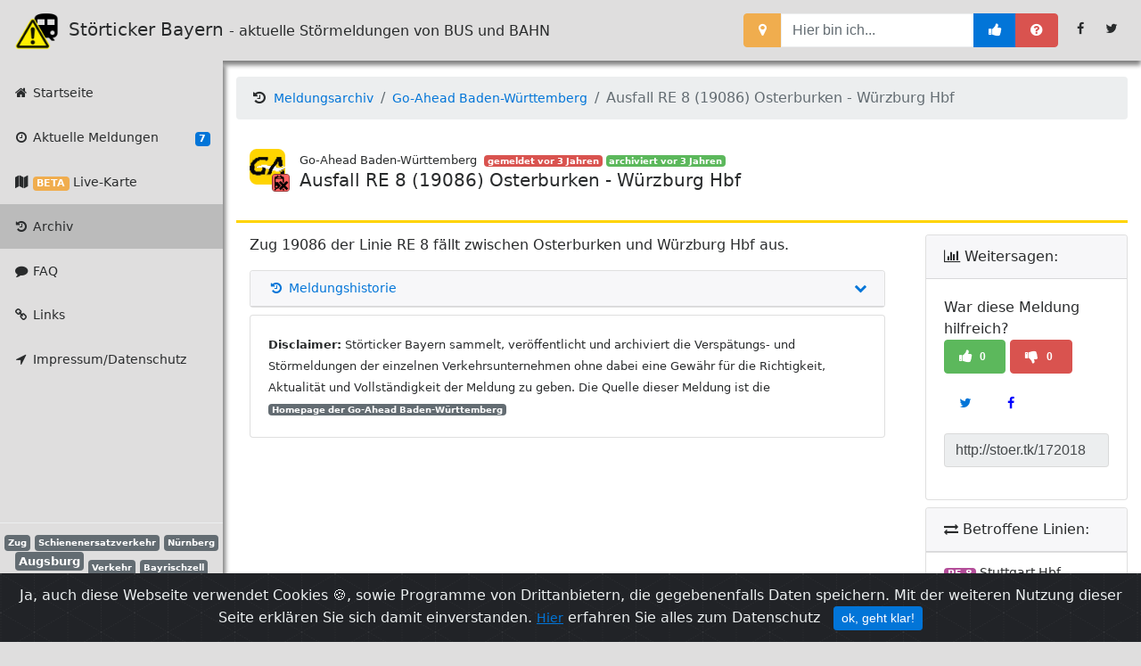

--- FILE ---
content_type: text/html; charset=UTF-8
request_url: https://stoerticker.de/meldung?id=172018
body_size: 21931
content:

 
<!DOCTYPE html>
<html lang="de">

<head>

    <meta charset="utf-8">
    <meta http-equiv="X-UA-Compatible" content="IE=edge">
    <meta name="viewport" content="width=device-width, initial-scale=1, shrink-to-fit=no">
	<link rel="shortcut icon" href="/favicon.ico" type="image/x-icon" /> 

<meta name="description" content="Zug 19086 der Linie RE 8 fällt zwischen Osterburken und Würzburg Hbf aus.">    <meta name="author" content="Störticker Bayern">
    <meta name="keywords" content="DB Regio, Deutsche Bahn AG, Bahn, deutsche bahn fahrplan, S-Bahn, S-Bahn, Länderbahn, alex, Transdev, Bayerische Oberlandbahn, Bayerische Regiobahn, BOB, BRB, Meridian, Go-Ahead, GABY, GABW, MVG, VAG, U-Bahn, Bus, Tram, Straßenbahn, München, Nürnberg, Regionalverkehr, Stadtverkehr, Nahverkehr, Eisenbahn, Zug, Störung, Streckensperrung, Stellwerk, Ausfall, Weichenstörung, Betriebsstörung, Signalstörung, Verzögerung, Verspätung, Streckenagent">
	<meta name="language" content="de, de" />
	
	<meta property="og:image" content="https://beta.stoerticker.de/img/splash2.jpg">
	<!--<meta property="og:image" content="https://beta.stoerticker.de/tests/test_image.php">-->
	
	
    <title>Meldung der Go-Ahead Baden-Württemberg: Ausfall RE 8 (19086) Osterburken - Würzburg Hbf - Störticker Bayern</title>

    <!-- Bootstrap core CSS -->
    <link href="/vendor/bootstrap/css/bootstrap.css" rel="stylesheet">

    <!-- Custom fonts for this template -->
    <link href="/vendor/font-awesome/css/font-awesome.min.css" rel="stylesheet" type="text/css">

	<!-- Plugin Pretty Checkbox -->
	<link href="/css/pretty-checkbox.min.css" rel="stylesheet">

    <!-- Custom styles for this template -->
    <link href="/css/sb-admin.css" rel="stylesheet">
	
    <!-- cookiealert styles -->
    <link rel="stylesheet" href="/css/cookiealert.css">

	

	<link rel="alternate" type="application/rss+xml" title="Störticker RSS-Feed" class="bw_link_external" target="_blank" href="/rss?evu=11" />	
		
	<link rel="stylesheet" href="//code.jquery.com/ui/1.10.3/themes/smoothness/jquery-ui.css" type="text/css"/>


		<!-- Include jQuery -->
<!--<script src="http://code.jquery.com/jquery-2.1.3.min.js"></script>-->
<script src="/vendor/jquery/jquery-1.10.2-min.js"></script>
<script src="/vendor/jquery/jquery-1.10.3-ui-min.js"></script>
<script src="/js/stoerticker.js"></script>


<link rel="stylesheet" href="/css/leaflet.css" />


</head>

<body onload="startaktualisieren()">

<!--<script src="http://code.jquery.com/jquery-2.1.3.min.js"></script>-->
<script src="/vendor/jquery/jquery-1.10.2-min.js"></script>
<script src="/vendor/jquery/jquery-1.10.3-ui-min.js"></script>

<script src="/js/bootbox.min.js"></script> <!-- Bootbox -->	
<script src="/js/ads.js" type="text/javascript" async></script>
<script type="text/javascript">
function aktualisieren(a=0) {
		$.getJSON('/inc/refresh.php?von=meldung', function(data){
		
			$('#nachladen').empty();
			$("#nachladen").html('<span class="badge badge-' + data.format.alle + '">'+ data.zahl.alle +'</span>');
			
			
			if(data.rueckgabe == 'index') {
				$('#nachladen_0').empty();
				$("#nachladen_0").html('<span class="badge badge-' + data.format.alle + '">'+ data.zahl.alle +'</span>');
				
				var i=0;
				for (i = 1; i <= 12; i++) { 
					$('#nachladen_'+i).empty();
					$("#nachladen_"+i).html('<span class="badge badge-' + data.format[i] + '">'+ data.zahl[i] +'</span>');
				}
				
				var meldungsstream = "";
				 $.each(data.meldungen, function(index, element) {
					meldungsstream +=  '<a href="meldung?id=' + element.id + '" class="list-group-item list-group-item-action"><div class="media"><span><span class="d-flex mr-3 rounded-circle bg-' + element.farbe + '"><img src="img/icons/' + element.logo + '.png" width="40px"></span><img src="img/icons/' + element.icon +'.png" width="20px" height="20px" style="margin:-30px 0 0 25px; position: relative; z-index: 2;"></span><div class="media-body"><strong class="fg-' + element.farbe + '">' + element.evuname + '</strong> meldet <strong>' + element.titel + '</strong>. <div class="text-muted smaller">' + element.updatetime + '</div></div></div></a>';			
				});
				$('#meldungsstream').empty();
				$("#meldungsstream").html(meldungsstream);
			
			} else if (data.rueckgabe == 'aktuell') {
				
				var aktuellemeldungen = "";
				var strecken = "";
				
				if(data.anzahlmeldungen == 0) {
					 aktuellemeldungen += '<div class="col-xl-12 col-sm-12 mb-3"><div class="card card-lightGrey o-hidden h-100 grey"><div class="card-block"><div class="media"><span class="d-flex mr-3 rounded-circle bg-gray"><img src="img/icon_neu_small.png" width="40px"></span><div class="media-body"><a><strong class="fg-gray">Störticker Bayern</strong> meldet <strong>aktuell keine Störungen</strong>.</a><div class="text-muted smaller">Wir wünschen eine gute Fahrt mit den Bahnen in Bayern!</div></div></div></div></div></div>';
				 } else {
			
					 $.each(data.aktuellemeldungen, function(index, element) {
						 strecken = "";
							 
						  $.each(element.strecke, function(index, teilstrecke) {
							 if(teilstrecke.strecke_text) {
								 if(teilstrecke.strecke_farbe) {
									strecken += '<span class="badge" style="background-color:#'+ teilstrecke.strecke_farbe +'" title="' + teilstrecke.strecke_nummer +' ' + teilstrecke.strecke_text +'">' + teilstrecke.strecke_nummer +'</span> ';	 
								 } else {
									strecken += '<span class="badge badge-default" title="' + teilstrecke.strecke_nummer +' ' + teilstrecke.strecke_text +'">' + teilstrecke.strecke_nummer +'</span> ';
								 }
							 }
						});
						aktuellemeldungen +=  '<div class="col-xl-12 col-sm-12 mb-3"><div class="card card-lightGrey o-hidden h-100 '+ element.farbe +'"><a class="clearfix z-1 list-group-item-action" href="meldung?id=' + element.id +'"><div class="card-block"><span class="float-right badge badge-danger">gemeldet ' + element.updatetime +'</span><br /><div class="media"><span><span class="d-flex mr-4 rounded-circle bg-'+ element.farbe +'"><img src="img/icons/'+ element.logo +'.png" width="40px"></span><img src="img/icons/' + element.icon +'.png" width="20px" height="20px" style="margin:-30px 0 0 25px; position: relative; z-index: 2;"></span><div class="media-body"><strong class="fg-'+ element.farbe +'">'+ element.evuname +'</strong> meldet <strong>'+ element.titel +'</strong>.<div class="text-muted smaller">'+ element.meldung +'</div></div></div></div></a><a class="card-footer clearfix small z-1 list-group-item-action"><span class="float-left">Betroffene Linien: ' + strecken +'</span><span class="float-right"><span class="badge badge-success"><i class="fa fa-thumbs-up"></i> '+ element.likes +'</span> <span class="badge badge-danger"><i class="fa fa-thumbs-down"></i> '+ element.dislikes +'</span></span></a></div></div>';			
						});
				 }
				$('#aktuellemeldungen').empty();
				$("#aktuellemeldungen").html(aktuellemeldungen);							
			} else if (data.rueckgabe == 'meldung') {
				$('#msg').empty();
				if(data.status.text == "aktualisierung") {
					$("#msg").html('<a href="meldung?id='+data.status.id+'"><div class="btn btn-success col-xl-12 col-sm-12 mb-3"><i class="fa fa-check-circle"></i> Zu dieser Meldung gibt es eine Aktualisierung!</div></a>');	
				} else if (data.status.text == "archiviert") {
						$("#msg").html('<div class="btn btn-success col-xl-12 col-sm-12 mb-3"><i class="fa fa-check-circle"></i> Die Meldung wurde archiviert!</div>');	
				}
			}

		}).fail(function() {
				a = a+1;
				if(a > 5) {
					clearInterval(window.myTimer);
					meldungsstream = '<a href="#" onclick="startaktualisieren(0);" class="list-group-item list-group-item-action"><div class="media"><img class="d-flex mr-3 rounded-circle" src="/img/45x45.png" alt=""><div class="media-body">Es gibt Probleme beim Laden der Daten....<div class="text-muted smaller">hier klicken, um es erneut zu versuchen...</div></div></div></a>';
					$('#meldungsstream').empty();
					$("#meldungsstream").html(meldungsstream);
				} else {
					 window.setTimeout(function(){  return aktualisieren(a); }, 10000);			
				}
			});

		
		}

function OnChangeRadio (radio) {
	document.cookie = 'allodernah=' + radio.checked + '; expires=9999; path=/';
	$('#meldungsstream').empty();
	$("#meldungsstream").html('<a href="#" class="list-group-item list-group-item-action"><div class="media"><img class="d-flex mr-3 rounded-circle" src="/img/45x45.png" alt=""><div class="media-body">wird geladen.....<div class="text-muted smaller">einen Moment bitte...</div></div></div></a>');
	aktualisieren(0);
}
		
function startaktualisieren() {
aktualisieren(0);

window.myTimer = window.setInterval('aktualisieren(0)',60000);
}

window.addEventListener('focus', function() {
	clearInterval(window.myTimer);
	aktualisieren(0);
	window.myTimer =  window.setInterval('aktualisieren(0)',60000);
});

</script>
	    <!-- Navigation -->
    <nav id="mainNav" class="navbar static-top navbar-toggleable-md navbar-inverse bg-inverse ">
        <button class="navbar-toggler navbar-toggler-right" type="button" data-toggle="collapse" data-target="#navbarExample" aria-controls="navbarExample" aria-expanded="false" aria-label="Toggle navigation">
            <span class="navbar-toggler-icon"></span>
        </button>
        <a class="navbar-brand" href="/"><img src="/img/icon_neu_small.png" width="55px"> Störticker Bayern <small class="hidden-md-down">- aktuelle Störmeldungen von BUS und BAHN</small></a>
        <div class="collapse navbar-collapse" id="navbarExample">
			
            <ul class="sidebar-nav navbar-nav"> 
				&nbsp;				
                <li class="nav-item a">
                    <a class="nav-link" href="/"><i class="fa fa-fw fa-home"></i> Startseite</a>
                </li>
                <li class="nav-item a">
                    <a class="nav-link" href="/aktuell"><i class="fa fa-fw fa-clock-o"></i> Aktuelle Meldungen <span id="nachladen" class="float-right"></span></a>
                </li>
                <li class="nav-item a">
                    <a class="nav-link" href="/map"><i class="fa fa-fw fa-map"></i> <span class="badge badge-warning">BETA</span> Live-Karte</a>
                </li>					
                <li class="nav-item active">
                    <a class="nav-link" href="/archiv"><i class="fa fa-fw fa-history"></i> Archiv</a>
                </li>
                <li class="nav-item a">
                    <a class="nav-link" href="/faq"><i class="fa fa-fw fa-comment"></i> FAQ</a>
                </li>
                <li class="nav-item a">
                    <a class="nav-link" href="/links"><i class="fa fa-fw fa-link"></i> Links</a>
                </li>
                <!--<li class="nav-item">
                    <a class="nav-link" href="/push_app_"><i class="fa fa-fw fa-mobile"></i> Benachrichtigungseinstellungen</a>
                </li>-->				
                <li class="nav-item a">
                    <a class="nav-link" href="/impressum"><i class="fa fa-fw fa-location-arrow"></i> Impressum/Datenschutz</a>
                </li>
				<small>[WERBUNG]</small>
				<script async src="//pagead2.googlesyndication.com/pagead/js/adsbygoogle.js"></script>
				<!-- Störticker Sidebar neu -->
				<ins class="adsbygoogle"
					 style="display:inline-block;width:220px;height:150px"
					 data-ad-client="ca-pub-7811717990241887"
					 data-ad-slot="7235448700"></ins>
				<script>
				(adsbygoogle = window.adsbygoogle || []).push({});
				</script><li>
					<div id="tagcloud" class="tagcloud hidden-md-down" style="text-align:center;">
						<div class="dropdown-divider"></div>	
													<span class="smallest badge badge badge-default">
								<!--<a href="tag?tag=Zug">Zug</a>-->
								Zug							</span>
														<span class="smallest badge badge badge-default">
								<!--<a href="tag?tag=Schienenersatzverkehr">Schienenersatzverkehr</a>-->
								Schienenersatzverkehr							</span>
														<span class="smallest badge badge badge-default">
								<!--<a href="tag?tag=N%26uuml%3Brnberg">N&uuml;rnberg</a>-->
								N&uuml;rnberg							</span>
														<span class="small badge badge badge-default">
								<!--<a href="tag?tag=Augsburg">Augsburg</a>-->
								Augsburg							</span>
														<span class="smallest badge badge badge-default">
								<!--<a href="tag?tag=Verkehr">Verkehr</a>-->
								Verkehr							</span>
														<span class="smallest badge badge badge-default">
								<!--<a href="tag?tag=Bayrischzell">Bayrischzell</a>-->
								Bayrischzell							</span>
														<span class="smallest badge badge badge-default">
								<!--<a href="tag?tag=Sperrung">Sperrung</a>-->
								Sperrung							</span>
														<span class="smallest badge badge badge-default">
								<!--<a href="tag?tag=Verkehrsunfall">Verkehrsunfall</a>-->
								Verkehrsunfall							</span>
														<span class="smallest badge badge badge-default">
								<!--<a href="tag?tag=Schaftlach">Schaftlach</a>-->
								Schaftlach							</span>
														<span class="smallest badge badge badge-default">
								<!--<a href="tag?tag=Beeintr%26auml%3Bchtigung">Beeintr&auml;chtigung</a>-->
								Beeintr&auml;chtigung							</span>
														<span class="smallest badge badge badge-default">
								<!--<a href="tag?tag=Teilausfall">Teilausfall</a>-->
								Teilausfall							</span>
														<span class="smallest badge badge badge-default">
								<!--<a href="tag?tag=Verz%26ouml%3Bgerung">Verz&ouml;gerung</a>-->
								Verz&ouml;gerung							</span>
														<span class="small badge badge badge-default">
								<!--<a href="tag?tag=Rosenheim">Rosenheim</a>-->
								Rosenheim							</span>
														<span class="smallest badge badge badge-default">
								<!--<a href="tag?tag=Lenggries">Lenggries</a>-->
								Lenggries							</span>
														<span class="largest badge badge badge-default">
								<!--<a href="tag?tag=Versp%26auml%3Btung">Versp&auml;tung</a>-->
								Versp&auml;tung							</span>
														<span class="smallest badge badge badge-default">
								<!--<a href="tag?tag=Schongau">Schongau</a>-->
								Schongau							</span>
														<span class="medium badge badge badge-default">
								<!--<a href="tag?tag=Ausfall">Ausfall</a>-->
								Ausfall							</span>
														<span class="smallest badge badge badge-default">
								<!--<a href="tag?tag=Gleis">Gleis</a>-->
								Gleis							</span>
														<span class="smallest badge badge badge-default">
								<!--<a href="tag?tag=Technische">Technische</a>-->
								Technische							</span>
														<span class="smallest badge badge badge-default">
								<!--<a href="tag?tag=Behinderung">Behinderung</a>-->
								Behinderung							</span>
														<span class="small badge badge badge-default">
								<!--<a href="tag?tag=Holzkirchen">Holzkirchen</a>-->
								Holzkirchen							</span>
														<span class="smallest badge badge badge-default">
								<!--<a href="tag?tag=Notarzt">Notarzt</a>-->
								Notarzt							</span>
														<span class="smallest badge badge badge-default">
								<!--<a href="tag?tag=Schliersee">Schliersee</a>-->
								Schliersee							</span>
														<span class="medium badge badge badge-default">
								<!--<a href="tag?tag=Strecke">Strecke</a>-->
								Strecke							</span>
														<span class="smallest badge badge badge-default">
								<!--<a href="tag?tag=Deisenhofen">Deisenhofen</a>-->
								Deisenhofen							</span>
														<span class="smallest badge badge badge-default">
								<!--<a href="tag?tag=Tegernsee">Tegernsee</a>-->
								Tegernsee							</span>
														<span class="small badge badge badge-default">
								<!--<a href="tag?tag=M%26uuml%3Bnchen">M&uuml;nchen</a>-->
								M&uuml;nchen							</span>
														<span class="smallest badge badge badge-default">
								<!--<a href="tag?tag=St%26ouml%3Brung">St&ouml;rung</a>-->
								St&ouml;rung							</span>
														<span class="smallest badge badge badge-default">
								<!--<a href="tag?tag=Ingolstadt">Ingolstadt</a>-->
								Ingolstadt							</span>
														<span class="smallest badge badge badge-default">
								<!--<a href="tag?tag=Stammstrecke">Stammstrecke</a>-->
								Stammstrecke							</span>
												</div>
					<div class="dropdown-divider"></div>
										
				</li>						
            </ul>		
			
            <ul class="navbar-nav ml-auto">
				<li class="nav-item">
                    <form class="form-inline my-2 my-lg-0 mr-lg-2">
                        <div class="input-group">
							<span class="input-group-btn"><button class="btn btn-warning" type="button"  onclick="ortung()" title="orte mich!"><i class="fa fa-map-marker"></i></button></span>
                            <input type="text" class="form-control" id="autocomplete-extended" placeholder="Hier bin ich..." value="">
							<input type="hidden"  class="form-control" id="autocomplete-id" placeholder="0" style="width:250px;"/>
							<input type="hidden"  class="form-control" id="autocomplete-lat" placeholder="0" style="width:250px;"/>
							<input type="hidden"  class="form-control" id="autocomplete-long" placeholder="0" style="width:250px;"/>							
							<span class="input-group-btn"><button class="btn btn-primary" type="button"  onclick="Stationabrufen(document.getElementById('autocomplete-extended').value)" title="ok!"><i class="fa fa-thumbs-up"></i></button></span>
							<span class="input-group-btn"><button class="btn btn-danger bb-hello-world" type="button" title="Wer will das wissen?"><i class="fa fa-question-circle"></i></button></span>							
						</div>
                    </form>
                </li>	
                <li class="nav-item">
                    <a class="nav-link" href="https://facebook.com/stoerticker" target="_blank" title="Folge uns auf Facebook (externer Link)">
                        <i class="fa fa-fw fa-facebook"></i> <span class="hidden-lg-up"> Folge uns auf Facebook (externer Link)</span>
                    </a>
				</li>
				
                <li class="nav-item">
                    <a class="nav-link" href="https://twitter.com/stoerticker" target="_blank" title="Folge uns auf Twitter (externer Link)">
						<i class="fa fa-fw fa-twitter"></i> <span class="hidden-lg-up"> Folge uns auf Twitter (externer Link)</span>
                    </a>
				</li>
            </ul>
        </div>
    </nav>

<div class="alert text-center cookiealert" role="alert">
    Ja, auch diese Webseite verwendet Cookies  &#x1F36A;, sowie Programme von Drittanbietern, die gegebenenfalls Daten speichern. Mit der weiteren Nutzung dieser Seite erklären Sie sich damit einverstanden. <a href="/impressum">Hier</a> erfahren Sie alles zum Datenschutz
    <button type="button" class="btn btn-primary btn-sm acceptcookies" aria-label="Close">
        ok, geht klar!
    </button>
</div>

        <script src="/js/script.js"></script>	
		<!-- Include cookiealert script -->
		<script src="/js/cookiealert.js"></script> 
		<div class="content-wrapper py-3">

        <div class="container-fluid">

            <!-- Breadcrumbs -->
            <ol class="breadcrumb">
                <li class="breadcrumb-item"><i class="fa fa-fw fa-history"></i> <a href="archiv">Meldungsarchiv</a></li>
				<li class="breadcrumb-item"><a href="archiv?evu=11">Go-Ahead Baden-Württemberg</a></li>				
                <li class="breadcrumb-item active">Ausfall RE 8 (19086) Osterburken - Würzburg Hbf</li>
            </ol>

            <!-- Icon Cards -->
            <div class="row">
				<div id="msg" class="col-xl-12 col-sm-12 mb-3"></div>
                <div class="col-xl-12 col-sm-12 mb-3 ">
                    <div class="h-100 bggabw col-xl-12 col-sm-12 mb-3 ">
                        
                            <div class="media mr-5">
								<span><span class="d-flex mr-3 rounded-circle bg-bggabw"><img src="img/icons/goahead.png" width="40px"></span><img src="img/icons/ausfall.png" width="20px" height="20px" style="margin:-30px 0 0 25px; position: relative; z-index: 2;"></span><div class="media-body"><small><span class="fg-bggabw">Go-Ahead Baden-Württemberg&nbsp;</span> <span class="badge badge-danger" title="30.12.2022, 17:10 Uhr">gemeldet vor 3 Jahren</span> <span class="badge badge-success" title="30.12.2022, 17:46 Uhr">archiviert vor 3 Jahren</span></small><br /><h5>Ausfall RE 8 (19086) Osterburken - Würzburg Hbf</h5></div>							</div>
                    </div>
                </div>
			</div>
            <div class="row">

                <div class="col-xl-9 col-sm-9 mb-3">

                    <!-- Example Bar Chart Card -->
                    <div class="mb-3">
						<div class="h-100 col-xl-12 col-sm-12 mb-12">
                        <div class="mr-5">
                            Zug 19086 der Linie RE 8 fällt zwischen Osterburken und Würzburg Hbf aus.							 
						

                        </div></div></div>
						<div class="mb-3">

<!--Meldungshistorie -->
		
					<div class="h-100 col-xl-12 col-sm-12 mb-12">
						<div class="card  mb-2">
							<h5 class="card-header">
								<a class="collapsed d-block" data-toggle="collapse" href="#collapse-collapsed" aria-expanded="true" aria-controls="collapse-collapsed" id="heading-collapsed">
									<i class="fa fa-chevron-down pull-right"></i>
									<i class="fa fa-fw fa-history"></i> Meldungshistorie
								</a>
							</h5>
							<div id="collapse-collapsed" class="collapse" aria-labelledby="heading-collapsed">
								<div class="card-block" id="historie">	
									<p style="white-space: nowrap; overflow: hidden; text-overflow: ellipsis;">
		
							<img src="img/icons/ausfall.png" width="15px" height="15px" style="z-index: 2;"> <a href="meldung?id=134065"><span class="float-right"><small>30.03.22, 23:28 Uhr</small></span>Ausfall RE 90 (88651)<br /></a><img src="img/icons/verspaetung.png" width="15px" height="15px" style="z-index: 2;"> <a href="meldung?id=134176"><span class="float-right"><small>31.03.22, 22:38 Uhr</small></span>Verspätung RE 90 (88648) +15 Minuten<br /></a><img src="img/icons/verspaetung.png" width="15px" height="15px" style="z-index: 2;"> <a href="meldung?id=134180"><span class="float-right"><small>31.03.22, 23:06 Uhr</small></span>Verspätung RE 90 (88648) +16 Minuten<br /></a><img src="img/icons/verspaetung.png" width="15px" height="15px" style="z-index: 2;"> <a href="meldung?id=135098"><span class="float-right"><small>09.04.22, 00:38 Uhr</small></span>Verspätung RE 90 (20061) +17 Minuten<br /></a><img src="img/icons/ausfall.png" width="15px" height="15px" style="z-index: 2;"> <a href="meldung?id=136396"><span class="float-right"><small>24.04.22, 02:04 Uhr</small></span>Ausfall RE 90 (88616) Nürnberg Hbf - Crailsheim<br /></a><img src="img/icons/ausfall.png" width="15px" height="15px" style="z-index: 2;"> <a href="meldung?id=136397"><span class="float-right"><small>24.04.22, 02:06 Uhr</small></span>Ausfall RE 90 (88616) Crailsheim - Stuttgart Hbf<br /></a><img src="img/icons/ausfall.png" width="15px" height="15px" style="z-index: 2;"> <a href="meldung?id=136425"><span class="float-right"><small>24.04.22, 20:19 Uhr</small></span>Ausfall RE 8 (19055)<br /></a><img src="img/icons/ausfall.png" width="15px" height="15px" style="z-index: 2;"> <a href="meldung?id=136491"><span class="float-right"><small>25.04.22, 10:19 Uhr</small></span>Ausfall RE 8 (19065) Würzburg Hbf - Lauda<br /></a><img src="img/icons/verspaetung.png" width="15px" height="15px" style="z-index: 2;"> <a href="meldung?id=136635"><span class="float-right"><small>27.04.22, 05:21 Uhr</small></span>Verspätung RE 90 (52914) +18 Minuten<br /></a><img src="img/icons/verspaetung.png" width="15px" height="15px" style="z-index: 2;"> <a href="meldung?id=136863"><span class="float-right"><small>28.04.22, 17:44 Uhr</small></span>Verspätung RE 8 (19075) +15 Minuten<br /></a><img src="img/icons/ausfall.png" width="15px" height="15px" style="z-index: 2;"> <a href="meldung?id=137103"><span class="float-right"><small>02.05.22, 00:43 Uhr</small></span>Ausfall RE 8 (19053)<br /></a><img src="img/icons/ausfall.png" width="15px" height="15px" style="z-index: 2;"> <a href="meldung?id=137105"><span class="float-right"><small>02.05.22, 00:45 Uhr</small></span>Ausfall RE 90 (52926)<br /></a><img src="img/icons/verspaetung.png" width="15px" height="15px" style="z-index: 2;"> <a href="meldung?id=137118"><span class="float-right"><small>02.05.22, 01:28 Uhr</small></span>Verspätung RE 90 (88658) +67 Minuten<br /></a><img src="img/icons/ausfall.png" width="15px" height="15px" style="z-index: 2;"> <a href="meldung?id=138756"><span class="float-right"><small>15.05.22, 20:50 Uhr</small></span>Ausfall RE 8 (63702) Heilbronn Hbf - Bad Friedrichshall-Jagstfeld<br /></a><img src="img/icons/ausfall.png" width="15px" height="15px" style="z-index: 2;"> <a href="meldung?id=138757"><span class="float-right"><small>15.05.22, 20:50 Uhr</small></span>Ausfall RE 8 (63705) Bad Friedrichshall-Jagstfeld - Heilbronn Hbf<br /></a><img src="img/icons/ausfall.png" width="15px" height="15px" style="z-index: 2;"> <a href="meldung?id=138833"><span class="float-right"><small>16.05.22, 12:31 Uhr</small></span>Ausfall RE 8 (39065)<br /></a><img src="img/icons/ausfall.png" width="15px" height="15px" style="z-index: 2;"> <a href="meldung?id=138834"><span class="float-right"><small>16.05.22, 12:31 Uhr</small></span>Ausfall RE 8 (39068)<br /></a><img src="img/icons/ausfall.png" width="15px" height="15px" style="z-index: 2;"> <a href="meldung?id=138838"><span class="float-right"><small>16.05.22, 12:32 Uhr</small></span>Ausfall RE 8 (39069)<br /></a><img src="img/icons/verspaetung.png" width="15px" height="15px" style="z-index: 2;"> <a href="meldung?id=140582"><span class="float-right"><small>31.05.22, 23:35 Uhr</small></span>Verspätung RE 90 (88650) +15 Minuten<br /></a><img src="img/icons/ausfall.png" width="15px" height="15px" style="z-index: 2;"> <a href="meldung?id=140741"><span class="float-right"><small>02.06.22, 14:15 Uhr</small></span>Ausfall RE 8 (30055)<br /></a><img src="img/icons/ausfall.png" width="15px" height="15px" style="z-index: 2;"> <a href="meldung?id=140796"><span class="float-right"><small>02.06.22, 19:51 Uhr</small></span>Ausfall RE 8 ()<br /></a><img src="img/icons/ausfall.png" width="15px" height="15px" style="z-index: 2;"> <a href="meldung?id=140798"><span class="float-right"><small>02.06.22, 19:52 Uhr</small></span>Ausfall RE 8 (21894)<br /></a><img src="img/icons/ausfall.png" width="15px" height="15px" style="z-index: 2;"> <a href="meldung?id=140801"><span class="float-right"><small>02.06.22, 19:54 Uhr</small></span>Ausfall RE 8 ()<br /></a><img src="img/icons/ausfall.png" width="15px" height="15px" style="z-index: 2;"> <a href="meldung?id=140802"><span class="float-right"><small>02.06.22, 19:55 Uhr</small></span>Ausfall RE 8 ()<br /></a><img src="img/icons/ausfall.png" width="15px" height="15px" style="z-index: 2;"> <a href="meldung?id=140804"><span class="float-right"><small>02.06.22, 19:55 Uhr</small></span>Ausfall RE 8 ()<br /></a><img src="img/icons/verspaetung.png" width="15px" height="15px" style="z-index: 2;"> <a href="meldung?id=141075"><span class="float-right"><small>04.06.22, 00:40 Uhr</small></span>Verspätung RE 90 (88651) +72 Minuten<br /></a><img src="img/icons/verspaetung.png" width="15px" height="15px" style="z-index: 2;"> <a href="meldung?id=141378"><span class="float-right"><small>07.06.22, 00:40 Uhr</small></span>Verspätung RE 90 (88651) +72 Minuten<br /></a><img src="img/icons/ausfall.png" width="15px" height="15px" style="z-index: 2;"> <a href="meldung?id=141765"><span class="float-right"><small>10.06.22, 04:47 Uhr</small></span>Ausfall RE 8 (20061)<br /></a><img src="img/icons/ausfall.png" width="15px" height="15px" style="z-index: 2;"> <a href="meldung?id=143120"><span class="float-right"><small>20.06.22, 00:39 Uhr</small></span>Ausfall RE 8 (19055)<br /></a><img src="img/icons/verspaetung.png" width="15px" height="15px" style="z-index: 2;"> <a href="meldung?id=143371"><span class="float-right"><small>20.06.22, 23:34 Uhr</small></span>Verspätung RE 90 (88650) +16 Minuten<br /></a><img src="img/icons/verspaetung.png" width="15px" height="15px" style="z-index: 2;"> <a href="meldung?id=143373"><span class="float-right"><small>20.06.22, 23:40 Uhr</small></span>Verspätung RE 90 (88650) +15 Minuten<br /></a><img src="img/icons/verspaetung.png" width="15px" height="15px" style="z-index: 2;"> <a href="meldung?id=143476"><span class="float-right"><small>21.06.22, 14:16 Uhr</small></span>Verspätung RE 90 (88616) +15 Minuten<br /></a><img src="img/icons/verspaetung.png" width="15px" height="15px" style="z-index: 2;"> <a href="meldung?id=143478"><span class="float-right"><small>21.06.22, 14:24 Uhr</small></span>Verspätung RE 90 (88616) +17 Minuten<br /></a><img src="img/icons/verspaetung.png" width="15px" height="15px" style="z-index: 2;"> <a href="meldung?id=143482"><span class="float-right"><small>21.06.22, 15:14 Uhr</small></span>Verspätung RE 90 (88616) +16 Minuten<br /></a><img src="img/icons/ausfall.png" width="15px" height="15px" style="z-index: 2;"> <a href="meldung?id=143824"><span class="float-right"><small>23.06.22, 05:22 Uhr</small></span>Ausfall RE 90 (88627) Fichtenberg - Gaildorf West<br /></a><img src="img/icons/verspaetung.png" width="15px" height="15px" style="z-index: 2;"> <a href="meldung?id=143879"><span class="float-right"><small>23.06.22, 12:07 Uhr</small></span>Verspätung RE 8 (19040) +51 Minuten<br /></a><img src="img/icons/verspaetung.png" width="15px" height="15px" style="z-index: 2;"> <a href="meldung?id=143880"><span class="float-right"><small>23.06.22, 12:45 Uhr</small></span>Verspätung RE 8 (19042) +43 Minuten<br /></a><img src="img/icons/verspaetung.png" width="15px" height="15px" style="z-index: 2;"> <a href="meldung?id=143926"><span class="float-right"><small>23.06.22, 15:17 Uhr</small></span>Verspätung RE 8 (19044) +61 Minuten<br /></a><img src="img/icons/ausfall.png" width="15px" height="15px" style="z-index: 2;"> <a href="meldung?id=143929"><span class="float-right"><small>23.06.22, 15:25 Uhr</small></span>Ausfall RE 8 (19044) Lauda - Würzburg Hbf<br /></a><img src="img/icons/verspaetung.png" width="15px" height="15px" style="z-index: 2;"> <a href="meldung?id=144130"><span class="float-right"><small>24.06.22, 10:26 Uhr</small></span>Verspätung RE 90 (88615) +34 Minuten<br /></a><img src="img/icons/verspaetung.png" width="15px" height="15px" style="z-index: 2;"> <a href="meldung?id=144395"><span class="float-right"><small>26.06.22, 00:56 Uhr</small></span>Verspätung RE 90 (20103) +34 Minuten<br /></a><img src="img/icons/ausfall.png" width="15px" height="15px" style="z-index: 2;"> <a href="meldung?id=144492"><span class="float-right"><small>26.06.22, 22:10 Uhr</small></span>Ausfall RE 90 (88658) Murrhardt - Backnang<br /></a><img src="img/icons/verspaetung.png" width="15px" height="15px" style="z-index: 2;"> <a href="meldung?id=145802"><span class="float-right"><small>03.07.22, 00:47 Uhr</small></span>Verspätung RE 90 (20103) +25 Minuten<br /></a><img src="img/icons/verspaetung.png" width="15px" height="15px" style="z-index: 2;"> <a href="meldung?id=145806"><span class="float-right"><small>03.07.22, 00:47 Uhr</small></span>Verspätung RE 90 (20103) +25 Minuten<br /></a><img src="img/icons/verspaetung.png" width="15px" height="15px" style="z-index: 2;"> <a href="meldung?id=145810"><span class="float-right"><small>03.07.22, 00:47 Uhr</small></span>Verspätung RE 90 (20103) +25 Minuten<br /></a><img src="img/icons/verspaetung.png" width="15px" height="15px" style="z-index: 2;"> <a href="meldung?id=145815"><span class="float-right"><small>03.07.22, 00:47 Uhr</small></span>Verspätung RE 90 (20103) +25 Minuten<br /></a><img src="img/icons/verspaetung.png" width="15px" height="15px" style="z-index: 2;"> <a href="meldung?id=145819"><span class="float-right"><small>03.07.22, 00:47 Uhr</small></span>Verspätung RE 90 (20103) +25 Minuten<br /></a><img src="img/icons/verspaetung.png" width="15px" height="15px" style="z-index: 2;"> <a href="meldung?id=145823"><span class="float-right"><small>03.07.22, 00:47 Uhr</small></span>Verspätung RE 90 (20103) +25 Minuten<br /></a><img src="img/icons/verspaetung.png" width="15px" height="15px" style="z-index: 2;"> <a href="meldung?id=145827"><span class="float-right"><small>03.07.22, 00:47 Uhr</small></span>Verspätung RE 90 (20103) +25 Minuten<br /></a><img src="img/icons/verspaetung.png" width="15px" height="15px" style="z-index: 2;"> <a href="meldung?id=145831"><span class="float-right"><small>03.07.22, 00:47 Uhr</small></span>Verspätung RE 90 (20103) +25 Minuten<br /></a><img src="img/icons/verspaetung.png" width="15px" height="15px" style="z-index: 2;"> <a href="meldung?id=145835"><span class="float-right"><small>03.07.22, 00:47 Uhr</small></span>Verspätung RE 90 (20103) +25 Minuten<br /></a><img src="img/icons/verspaetung.png" width="15px" height="15px" style="z-index: 2;"> <a href="meldung?id=145839"><span class="float-right"><small>03.07.22, 00:47 Uhr</small></span>Verspätung RE 90 (20103) +25 Minuten<br /></a><img src="img/icons/verspaetung.png" width="15px" height="15px" style="z-index: 2;"> <a href="meldung?id=145843"><span class="float-right"><small>03.07.22, 00:47 Uhr</small></span>Verspätung RE 90 (20103) +25 Minuten<br /></a><img src="img/icons/verspaetung.png" width="15px" height="15px" style="z-index: 2;"> <a href="meldung?id=145847"><span class="float-right"><small>03.07.22, 00:47 Uhr</small></span>Verspätung RE 90 (20103) +25 Minuten<br /></a><img src="img/icons/verspaetung.png" width="15px" height="15px" style="z-index: 2;"> <a href="meldung?id=145851"><span class="float-right"><small>03.07.22, 00:47 Uhr</small></span>Verspätung RE 90 (20103) +25 Minuten<br /></a><img src="img/icons/verspaetung.png" width="15px" height="15px" style="z-index: 2;"> <a href="meldung?id=145855"><span class="float-right"><small>03.07.22, 00:47 Uhr</small></span>Verspätung RE 90 (20103) +25 Minuten<br /></a><img src="img/icons/verspaetung.png" width="15px" height="15px" style="z-index: 2;"> <a href="meldung?id=145859"><span class="float-right"><small>03.07.22, 00:47 Uhr</small></span>Verspätung RE 90 (20103) +25 Minuten<br /></a><img src="img/icons/verspaetung.png" width="15px" height="15px" style="z-index: 2;"> <a href="meldung?id=145863"><span class="float-right"><small>03.07.22, 00:47 Uhr</small></span>Verspätung RE 90 (20103) +25 Minuten<br /></a><img src="img/icons/verspaetung.png" width="15px" height="15px" style="z-index: 2;"> <a href="meldung?id=145867"><span class="float-right"><small>03.07.22, 00:47 Uhr</small></span>Verspätung RE 90 (20103) +25 Minuten<br /></a><img src="img/icons/verspaetung.png" width="15px" height="15px" style="z-index: 2;"> <a href="meldung?id=145871"><span class="float-right"><small>03.07.22, 00:47 Uhr</small></span>Verspätung RE 90 (20103) +25 Minuten<br /></a><img src="img/icons/verspaetung.png" width="15px" height="15px" style="z-index: 2;"> <a href="meldung?id=145875"><span class="float-right"><small>03.07.22, 00:47 Uhr</small></span>Verspätung RE 90 (20103) +25 Minuten<br /></a><img src="img/icons/verspaetung.png" width="15px" height="15px" style="z-index: 2;"> <a href="meldung?id=145879"><span class="float-right"><small>03.07.22, 00:47 Uhr</small></span>Verspätung RE 90 (20103) +25 Minuten<br /></a><img src="img/icons/verspaetung.png" width="15px" height="15px" style="z-index: 2;"> <a href="meldung?id=145883"><span class="float-right"><small>03.07.22, 00:47 Uhr</small></span>Verspätung RE 90 (20103) +25 Minuten<br /></a><img src="img/icons/verspaetung.png" width="15px" height="15px" style="z-index: 2;"> <a href="meldung?id=145887"><span class="float-right"><small>03.07.22, 00:47 Uhr</small></span>Verspätung RE 90 (20103) +25 Minuten<br /></a><img src="img/icons/verspaetung.png" width="15px" height="15px" style="z-index: 2;"> <a href="meldung?id=145891"><span class="float-right"><small>03.07.22, 00:47 Uhr</small></span>Verspätung RE 90 (20103) +25 Minuten<br /></a><img src="img/icons/verspaetung.png" width="15px" height="15px" style="z-index: 2;"> <a href="meldung?id=145895"><span class="float-right"><small>03.07.22, 00:47 Uhr</small></span>Verspätung RE 90 (20103) +25 Minuten<br /></a><img src="img/icons/verspaetung.png" width="15px" height="15px" style="z-index: 2;"> <a href="meldung?id=145899"><span class="float-right"><small>03.07.22, 00:47 Uhr</small></span>Verspätung RE 90 (20103) +25 Minuten<br /></a><img src="img/icons/verspaetung.png" width="15px" height="15px" style="z-index: 2;"> <a href="meldung?id=145903"><span class="float-right"><small>03.07.22, 00:47 Uhr</small></span>Verspätung RE 90 (20103) +25 Minuten<br /></a><img src="img/icons/verspaetung.png" width="15px" height="15px" style="z-index: 2;"> <a href="meldung?id=145907"><span class="float-right"><small>03.07.22, 00:47 Uhr</small></span>Verspätung RE 90 (20103) +25 Minuten<br /></a><img src="img/icons/verspaetung.png" width="15px" height="15px" style="z-index: 2;"> <a href="meldung?id=145911"><span class="float-right"><small>03.07.22, 00:47 Uhr</small></span>Verspätung RE 90 (20103) +25 Minuten<br /></a><img src="img/icons/verspaetung.png" width="15px" height="15px" style="z-index: 2;"> <a href="meldung?id=145915"><span class="float-right"><small>03.07.22, 00:47 Uhr</small></span>Verspätung RE 90 (20103) +25 Minuten<br /></a><img src="img/icons/verspaetung.png" width="15px" height="15px" style="z-index: 2;"> <a href="meldung?id=145919"><span class="float-right"><small>03.07.22, 00:47 Uhr</small></span>Verspätung RE 90 (20103) +25 Minuten<br /></a><img src="img/icons/verspaetung.png" width="15px" height="15px" style="z-index: 2;"> <a href="meldung?id=145923"><span class="float-right"><small>03.07.22, 00:47 Uhr</small></span>Verspätung RE 90 (20103) +25 Minuten<br /></a><img src="img/icons/verspaetung.png" width="15px" height="15px" style="z-index: 2;"> <a href="meldung?id=145927"><span class="float-right"><small>03.07.22, 00:47 Uhr</small></span>Verspätung RE 90 (20103) +25 Minuten<br /></a><img src="img/icons/verspaetung.png" width="15px" height="15px" style="z-index: 2;"> <a href="meldung?id=145931"><span class="float-right"><small>03.07.22, 00:47 Uhr</small></span>Verspätung RE 90 (20103) +25 Minuten<br /></a><img src="img/icons/verspaetung.png" width="15px" height="15px" style="z-index: 2;"> <a href="meldung?id=145935"><span class="float-right"><small>03.07.22, 00:47 Uhr</small></span>Verspätung RE 90 (20103) +25 Minuten<br /></a><img src="img/icons/verspaetung.png" width="15px" height="15px" style="z-index: 2;"> <a href="meldung?id=145939"><span class="float-right"><small>03.07.22, 00:47 Uhr</small></span>Verspätung RE 90 (20103) +25 Minuten<br /></a><img src="img/icons/verspaetung.png" width="15px" height="15px" style="z-index: 2;"> <a href="meldung?id=145943"><span class="float-right"><small>03.07.22, 00:47 Uhr</small></span>Verspätung RE 90 (20103) +25 Minuten<br /></a><img src="img/icons/verspaetung.png" width="15px" height="15px" style="z-index: 2;"> <a href="meldung?id=145947"><span class="float-right"><small>03.07.22, 00:47 Uhr</small></span>Verspätung RE 90 (20103) +25 Minuten<br /></a><img src="img/icons/verspaetung.png" width="15px" height="15px" style="z-index: 2;"> <a href="meldung?id=145951"><span class="float-right"><small>03.07.22, 00:47 Uhr</small></span>Verspätung RE 90 (20103) +25 Minuten<br /></a><img src="img/icons/verspaetung.png" width="15px" height="15px" style="z-index: 2;"> <a href="meldung?id=145955"><span class="float-right"><small>03.07.22, 00:47 Uhr</small></span>Verspätung RE 90 (20103) +25 Minuten<br /></a><img src="img/icons/verspaetung.png" width="15px" height="15px" style="z-index: 2;"> <a href="meldung?id=145959"><span class="float-right"><small>03.07.22, 00:47 Uhr</small></span>Verspätung RE 90 (20103) +25 Minuten<br /></a><img src="img/icons/verspaetung.png" width="15px" height="15px" style="z-index: 2;"> <a href="meldung?id=145963"><span class="float-right"><small>03.07.22, 00:47 Uhr</small></span>Verspätung RE 90 (20103) +25 Minuten<br /></a><img src="img/icons/verspaetung.png" width="15px" height="15px" style="z-index: 2;"> <a href="meldung?id=145967"><span class="float-right"><small>03.07.22, 00:47 Uhr</small></span>Verspätung RE 90 (20103) +25 Minuten<br /></a><img src="img/icons/verspaetung.png" width="15px" height="15px" style="z-index: 2;"> <a href="meldung?id=145971"><span class="float-right"><small>03.07.22, 00:47 Uhr</small></span>Verspätung RE 90 (20103) +25 Minuten<br /></a><img src="img/icons/verspaetung.png" width="15px" height="15px" style="z-index: 2;"> <a href="meldung?id=145975"><span class="float-right"><small>03.07.22, 00:47 Uhr</small></span>Verspätung RE 90 (20103) +25 Minuten<br /></a><img src="img/icons/verspaetung.png" width="15px" height="15px" style="z-index: 2;"> <a href="meldung?id=145979"><span class="float-right"><small>03.07.22, 00:47 Uhr</small></span>Verspätung RE 90 (20103) +25 Minuten<br /></a><img src="img/icons/verspaetung.png" width="15px" height="15px" style="z-index: 2;"> <a href="meldung?id=145984"><span class="float-right"><small>03.07.22, 00:47 Uhr</small></span>Verspätung RE 90 (20103) +25 Minuten<br /></a><img src="img/icons/verspaetung.png" width="15px" height="15px" style="z-index: 2;"> <a href="meldung?id=145989"><span class="float-right"><small>03.07.22, 00:47 Uhr</small></span>Verspätung RE 90 (20103) +25 Minuten<br /></a><img src="img/icons/verspaetung.png" width="15px" height="15px" style="z-index: 2;"> <a href="meldung?id=145994"><span class="float-right"><small>03.07.22, 00:47 Uhr</small></span>Verspätung RE 90 (20103) +25 Minuten<br /></a><img src="img/icons/verspaetung.png" width="15px" height="15px" style="z-index: 2;"> <a href="meldung?id=145998"><span class="float-right"><small>03.07.22, 00:47 Uhr</small></span>Verspätung RE 90 (20103) +25 Minuten<br /></a><img src="img/icons/verspaetung.png" width="15px" height="15px" style="z-index: 2;"> <a href="meldung?id=146003"><span class="float-right"><small>03.07.22, 00:47 Uhr</small></span>Verspätung RE 90 (20103) +25 Minuten<br /></a><img src="img/icons/verspaetung.png" width="15px" height="15px" style="z-index: 2;"> <a href="meldung?id=146008"><span class="float-right"><small>03.07.22, 00:47 Uhr</small></span>Verspätung RE 90 (20103) +25 Minuten<br /></a><img src="img/icons/verspaetung.png" width="15px" height="15px" style="z-index: 2;"> <a href="meldung?id=146013"><span class="float-right"><small>03.07.22, 00:47 Uhr</small></span>Verspätung RE 90 (20103) +25 Minuten<br /></a><img src="img/icons/verspaetung.png" width="15px" height="15px" style="z-index: 2;"> <a href="meldung?id=146017"><span class="float-right"><small>03.07.22, 00:47 Uhr</small></span>Verspätung RE 90 (20103) +25 Minuten<br /></a><img src="img/icons/verspaetung.png" width="15px" height="15px" style="z-index: 2;"> <a href="meldung?id=146021"><span class="float-right"><small>03.07.22, 00:47 Uhr</small></span>Verspätung RE 90 (20103) +25 Minuten<br /></a><img src="img/icons/verspaetung.png" width="15px" height="15px" style="z-index: 2;"> <a href="meldung?id=146025"><span class="float-right"><small>03.07.22, 00:47 Uhr</small></span>Verspätung RE 90 (20103) +25 Minuten<br /></a><img src="img/icons/verspaetung.png" width="15px" height="15px" style="z-index: 2;"> <a href="meldung?id=146029"><span class="float-right"><small>03.07.22, 00:47 Uhr</small></span>Verspätung RE 90 (20103) +25 Minuten<br /></a><img src="img/icons/verspaetung.png" width="15px" height="15px" style="z-index: 2;"> <a href="meldung?id=146034"><span class="float-right"><small>03.07.22, 00:47 Uhr</small></span>Verspätung RE 90 (20103) +25 Minuten<br /></a><img src="img/icons/verspaetung.png" width="15px" height="15px" style="z-index: 2;"> <a href="meldung?id=146040"><span class="float-right"><small>03.07.22, 00:47 Uhr</small></span>Verspätung RE 90 (20103) +25 Minuten<br /></a><img src="img/icons/verspaetung.png" width="15px" height="15px" style="z-index: 2;"> <a href="meldung?id=146044"><span class="float-right"><small>03.07.22, 00:47 Uhr</small></span>Verspätung RE 90 (20103) +25 Minuten<br /></a><img src="img/icons/verspaetung.png" width="15px" height="15px" style="z-index: 2;"> <a href="meldung?id=146049"><span class="float-right"><small>03.07.22, 00:47 Uhr</small></span>Verspätung RE 90 (20103) +25 Minuten<br /></a><img src="img/icons/verspaetung.png" width="15px" height="15px" style="z-index: 2;"> <a href="meldung?id=146054"><span class="float-right"><small>03.07.22, 00:47 Uhr</small></span>Verspätung RE 90 (20103) +25 Minuten<br /></a><img src="img/icons/verspaetung.png" width="15px" height="15px" style="z-index: 2;"> <a href="meldung?id=146058"><span class="float-right"><small>03.07.22, 00:47 Uhr</small></span>Verspätung RE 90 (20103) +25 Minuten<br /></a><img src="img/icons/verspaetung.png" width="15px" height="15px" style="z-index: 2;"> <a href="meldung?id=146063"><span class="float-right"><small>03.07.22, 00:47 Uhr</small></span>Verspätung RE 90 (20103) +25 Minuten<br /></a><img src="img/icons/verspaetung.png" width="15px" height="15px" style="z-index: 2;"> <a href="meldung?id=146067"><span class="float-right"><small>03.07.22, 00:47 Uhr</small></span>Verspätung RE 90 (20103) +25 Minuten<br /></a><img src="img/icons/verspaetung.png" width="15px" height="15px" style="z-index: 2;"> <a href="meldung?id=146071"><span class="float-right"><small>03.07.22, 00:47 Uhr</small></span>Verspätung RE 90 (20103) +25 Minuten<br /></a><img src="img/icons/verspaetung.png" width="15px" height="15px" style="z-index: 2;"> <a href="meldung?id=146076"><span class="float-right"><small>03.07.22, 00:47 Uhr</small></span>Verspätung RE 90 (20103) +25 Minuten<br /></a><img src="img/icons/verspaetung.png" width="15px" height="15px" style="z-index: 2;"> <a href="meldung?id=146080"><span class="float-right"><small>03.07.22, 00:47 Uhr</small></span>Verspätung RE 90 (20103) +25 Minuten<br /></a><img src="img/icons/verspaetung.png" width="15px" height="15px" style="z-index: 2;"> <a href="meldung?id=146085"><span class="float-right"><small>03.07.22, 00:47 Uhr</small></span>Verspätung RE 90 (20103) +25 Minuten<br /></a><img src="img/icons/verspaetung.png" width="15px" height="15px" style="z-index: 2;"> <a href="meldung?id=146089"><span class="float-right"><small>03.07.22, 00:47 Uhr</small></span>Verspätung RE 90 (20103) +25 Minuten<br /></a><img src="img/icons/verspaetung.png" width="15px" height="15px" style="z-index: 2;"> <a href="meldung?id=146093"><span class="float-right"><small>03.07.22, 00:47 Uhr</small></span>Verspätung RE 90 (20103) +25 Minuten<br /></a><img src="img/icons/verspaetung.png" width="15px" height="15px" style="z-index: 2;"> <a href="meldung?id=146098"><span class="float-right"><small>03.07.22, 00:47 Uhr</small></span>Verspätung RE 90 (20103) +25 Minuten<br /></a><img src="img/icons/verspaetung.png" width="15px" height="15px" style="z-index: 2;"> <a href="meldung?id=146102"><span class="float-right"><small>03.07.22, 00:47 Uhr</small></span>Verspätung RE 90 (20103) +25 Minuten<br /></a><img src="img/icons/verspaetung.png" width="15px" height="15px" style="z-index: 2;"> <a href="meldung?id=146106"><span class="float-right"><small>03.07.22, 00:47 Uhr</small></span>Verspätung RE 90 (20103) +25 Minuten<br /></a><img src="img/icons/verspaetung.png" width="15px" height="15px" style="z-index: 2;"> <a href="meldung?id=146110"><span class="float-right"><small>03.07.22, 00:47 Uhr</small></span>Verspätung RE 90 (20103) +25 Minuten<br /></a><img src="img/icons/verspaetung.png" width="15px" height="15px" style="z-index: 2;"> <a href="meldung?id=146114"><span class="float-right"><small>03.07.22, 00:47 Uhr</small></span>Verspätung RE 90 (20103) +25 Minuten<br /></a><img src="img/icons/verspaetung.png" width="15px" height="15px" style="z-index: 2;"> <a href="meldung?id=146118"><span class="float-right"><small>03.07.22, 00:47 Uhr</small></span>Verspätung RE 90 (20103) +25 Minuten<br /></a><img src="img/icons/verspaetung.png" width="15px" height="15px" style="z-index: 2;"> <a href="meldung?id=146123"><span class="float-right"><small>03.07.22, 00:47 Uhr</small></span>Verspätung RE 90 (20103) +25 Minuten<br /></a><img src="img/icons/verspaetung.png" width="15px" height="15px" style="z-index: 2;"> <a href="meldung?id=146127"><span class="float-right"><small>03.07.22, 00:47 Uhr</small></span>Verspätung RE 90 (20103) +25 Minuten<br /></a><img src="img/icons/verspaetung.png" width="15px" height="15px" style="z-index: 2;"> <a href="meldung?id=146130"><span class="float-right"><small>03.07.22, 00:47 Uhr</small></span>Verspätung RE 90 (20103) +25 Minuten<br /></a><img src="img/icons/verspaetung.png" width="15px" height="15px" style="z-index: 2;"> <a href="meldung?id=146135"><span class="float-right"><small>03.07.22, 00:47 Uhr</small></span>Verspätung RE 90 (20103) +25 Minuten<br /></a><img src="img/icons/verspaetung.png" width="15px" height="15px" style="z-index: 2;"> <a href="meldung?id=146139"><span class="float-right"><small>03.07.22, 00:47 Uhr</small></span>Verspätung RE 90 (20103) +25 Minuten<br /></a><img src="img/icons/verspaetung.png" width="15px" height="15px" style="z-index: 2;"> <a href="meldung?id=146143"><span class="float-right"><small>03.07.22, 00:47 Uhr</small></span>Verspätung RE 90 (20103) +25 Minuten<br /></a><img src="img/icons/verspaetung.png" width="15px" height="15px" style="z-index: 2;"> <a href="meldung?id=146147"><span class="float-right"><small>03.07.22, 00:47 Uhr</small></span>Verspätung RE 90 (20103) +25 Minuten<br /></a><img src="img/icons/verspaetung.png" width="15px" height="15px" style="z-index: 2;"> <a href="meldung?id=146151"><span class="float-right"><small>03.07.22, 00:47 Uhr</small></span>Verspätung RE 90 (20103) +25 Minuten<br /></a><img src="img/icons/verspaetung.png" width="15px" height="15px" style="z-index: 2;"> <a href="meldung?id=146155"><span class="float-right"><small>03.07.22, 00:47 Uhr</small></span>Verspätung RE 90 (20103) +25 Minuten<br /></a><img src="img/icons/verspaetung.png" width="15px" height="15px" style="z-index: 2;"> <a href="meldung?id=146159"><span class="float-right"><small>03.07.22, 00:47 Uhr</small></span>Verspätung RE 90 (20103) +25 Minuten<br /></a><img src="img/icons/verspaetung.png" width="15px" height="15px" style="z-index: 2;"> <a href="meldung?id=146164"><span class="float-right"><small>03.07.22, 00:47 Uhr</small></span>Verspätung RE 90 (20103) +25 Minuten<br /></a><img src="img/icons/verspaetung.png" width="15px" height="15px" style="z-index: 2;"> <a href="meldung?id=146169"><span class="float-right"><small>03.07.22, 00:47 Uhr</small></span>Verspätung RE 90 (20103) +25 Minuten<br /></a><img src="img/icons/verspaetung.png" width="15px" height="15px" style="z-index: 2;"> <a href="meldung?id=146173"><span class="float-right"><small>03.07.22, 00:47 Uhr</small></span>Verspätung RE 90 (20103) +25 Minuten<br /></a><img src="img/icons/verspaetung.png" width="15px" height="15px" style="z-index: 2;"> <a href="meldung?id=146177"><span class="float-right"><small>03.07.22, 00:47 Uhr</small></span>Verspätung RE 90 (20103) +25 Minuten<br /></a><img src="img/icons/ausfall.png" width="15px" height="15px" style="z-index: 2;"> <a href="meldung?id=146481"><span class="float-right"><small>03.07.22, 22:24 Uhr</small></span>Ausfall RE 8 (19054) Stuttgart Hbf - Lauda<br /></a><img src="img/icons/ausfall.png" width="15px" height="15px" style="z-index: 2;"> <a href="meldung?id=146493"><span class="float-right"><small>03.07.22, 22:53 Uhr</small></span>Ausfall RE 8 (19054) Stuttgart Hbf - Heilbronn Hbf<br /></a><img src="img/icons/verspaetung.png" width="15px" height="15px" style="z-index: 2;"> <a href="meldung?id=146544"><span class="float-right"><small>04.07.22, 08:12 Uhr</small></span>Verspätung RE 90 (88644) +15 Minuten<br /></a><img src="img/icons/verspaetung.png" width="15px" height="15px" style="z-index: 2;"> <a href="meldung?id=146586"><span class="float-right"><small>04.07.22, 16:36 Uhr</small></span>Verspätung RE 8 (19040) +19 Minuten<br /></a><img src="img/icons/ausfall.png" width="15px" height="15px" style="z-index: 2;"> <a href="meldung?id=146628"><span class="float-right"><small>04.07.22, 19:23 Uhr</small></span>Ausfall RE 8 (19040) Würzburg Hbf - Stuttgart Hbf<br /></a><img src="img/icons/verspaetung.png" width="15px" height="15px" style="z-index: 2;"> <a href="meldung?id=147569"><span class="float-right"><small>10.07.22, 00:43 Uhr</small></span>Verspätung RE 90 (88658) +17 Minuten<br /></a><img src="img/icons/verspaetung.png" width="15px" height="15px" style="z-index: 2;"> <a href="meldung?id=147869"><span class="float-right"><small>12.07.22, 00:03 Uhr</small></span>Verspätung RE 90 (88633) +16 Minuten<br /></a><img src="img/icons/verspaetung.png" width="15px" height="15px" style="z-index: 2;"> <a href="meldung?id=147872"><span class="float-right"><small>12.07.22, 00:03 Uhr</small></span>Verspätung RE 90 (88633) +18 Minuten<br /></a><img src="img/icons/verspaetung.png" width="15px" height="15px" style="z-index: 2;"> <a href="meldung?id=147873"><span class="float-right"><small>12.07.22, 00:03 Uhr</small></span>Verspätung RE 90 (88644) +15 Minuten<br /></a><img src="img/icons/verspaetung.png" width="15px" height="15px" style="z-index: 2;"> <a href="meldung?id=147876"><span class="float-right"><small>12.07.22, 00:03 Uhr</small></span>Verspätung RE 90 (88644) +16 Minuten<br /></a><img src="img/icons/verspaetung.png" width="15px" height="15px" style="z-index: 2;"> <a href="meldung?id=147877"><span class="float-right"><small>12.07.22, 00:03 Uhr</small></span>Verspätung RE 90 (88645) +29 Minuten<br /></a><img src="img/icons/ausfall.png" width="15px" height="15px" style="z-index: 2;"> <a href="meldung?id=148908"><span class="float-right"><small>18.07.22, 14:45 Uhr</small></span>Ausfall RE 8 (19070) Lauda - Würzburg Hbf<br /></a><img src="img/icons/verspaetung.png" width="15px" height="15px" style="z-index: 2;"> <a href="meldung?id=149801"><span class="float-right"><small>24.07.22, 00:37 Uhr</small></span>Verspätung RE 90 (88658) +16 Minuten<br /></a><img src="img/icons/verspaetung.png" width="15px" height="15px" style="z-index: 2;"> <a href="meldung?id=149911"><span class="float-right"><small>25.07.22, 01:04 Uhr</small></span>Verspätung RE 90 (20104) +23 Minuten<br /></a><img src="img/icons/ausfall.png" width="15px" height="15px" style="z-index: 2;"> <a href="meldung?id=149914"><span class="float-right"><small>25.07.22, 02:15 Uhr</small></span>Ausfall RE 90 (88645) Waiblingen - Crailsheim<br /></a><img src="img/icons/verspaetung.png" width="15px" height="15px" style="z-index: 2;"> <a href="meldung?id=150920"><span class="float-right"><small>31.07.22, 00:06 Uhr</small></span>Verspätung RE 90 (88611) +19 Minuten<br /></a><img src="img/icons/verspaetung.png" width="15px" height="15px" style="z-index: 2;"> <a href="meldung?id=150932"><span class="float-right"><small>31.07.22, 00:07 Uhr</small></span>Verspätung RE 90 (88620) +16 Minuten<br /></a><img src="img/icons/verspaetung.png" width="15px" height="15px" style="z-index: 2;"> <a href="meldung?id=150933"><span class="float-right"><small>31.07.22, 00:07 Uhr</small></span>Verspätung RE 90 (88620) +18 Minuten<br /></a><img src="img/icons/verspaetung.png" width="15px" height="15px" style="z-index: 2;"> <a href="meldung?id=151436"><span class="float-right"><small>03.08.22, 00:05 Uhr</small></span>Verspätung RE 90 (20103) +19 Minuten<br /></a><img src="img/icons/verspaetung.png" width="15px" height="15px" style="z-index: 2;"> <a href="meldung?id=151454"><span class="float-right"><small>03.08.22, 00:06 Uhr</small></span>Verspätung RE 90 (88658) +24 Minuten<br /></a><img src="img/icons/verspaetung.png" width="15px" height="15px" style="z-index: 2;"> <a href="meldung?id=151455"><span class="float-right"><small>03.08.22, 00:06 Uhr</small></span>Verspätung RE 90 (88658) +18 Minuten<br /></a><img src="img/icons/ausfall.png" width="15px" height="15px" style="z-index: 2;"> <a href="meldung?id=151717"><span class="float-right"><small>04.08.22, 19:49 Uhr</small></span>Ausfall RE 8 (19042) Osterburken - Lauda<br /></a><img src="img/icons/verspaetung.png" width="15px" height="15px" style="z-index: 2;"> <a href="meldung?id=152078"><span class="float-right"><small>07.08.22, 00:40 Uhr</small></span>Verspätung RE 90 (88658) +17 Minuten<br /></a><img src="img/icons/ausfall.png" width="15px" height="15px" style="z-index: 2;"> <a href="meldung?id=152225"><span class="float-right"><small>08.08.22, 13:02 Uhr</small></span>Ausfall RE 8 (19094)<br /></a><img src="img/icons/ausfall.png" width="15px" height="15px" style="z-index: 2;"> <a href="meldung?id=152874"><span class="float-right"><small>13.08.22, 19:33 Uhr</small></span>Ausfall RE 8 (19097) Würzburg Hbf - Lauda<br /></a><img src="img/icons/ausfall.png" width="15px" height="15px" style="z-index: 2;"> <a href="meldung?id=152893"><span class="float-right"><small>13.08.22, 22:28 Uhr</small></span>Ausfall RE 90 (93713)<br /></a><img src="img/icons/ausfall.png" width="15px" height="15px" style="z-index: 2;"> <a href="meldung?id=153042"><span class="float-right"><small>15.08.22, 06:21 Uhr</small></span>Ausfall RE 8 (19097) Würzburg Hbf - Lauda<br /></a><img src="img/icons/verspaetung.png" width="15px" height="15px" style="z-index: 2;"> <a href="meldung?id=154533"><span class="float-right"><small>27.08.22, 01:33 Uhr</small></span>Verspätung RE 90 (88654) +30 Minuten<br /></a><img src="img/icons/verspaetung.png" width="15px" height="15px" style="z-index: 2;"> <a href="meldung?id=154539"><span class="float-right"><small>27.08.22, 05:28 Uhr</small></span>Verspätung RE 90 (88654) +32 Minuten<br /></a><img src="img/icons/verspaetung.png" width="15px" height="15px" style="z-index: 2;"> <a href="meldung?id=154653"><span class="float-right"><small>28.08.22, 00:00 Uhr</small></span>Verspätung RE 90 (88625) +15 Minuten<br /></a><img src="img/icons/verspaetung.png" width="15px" height="15px" style="z-index: 2;"> <a href="meldung?id=154654"><span class="float-right"><small>28.08.22, 00:00 Uhr</small></span>Verspätung RE 90 (88625) +17 Minuten<br /></a><img src="img/icons/verspaetung.png" width="15px" height="15px" style="z-index: 2;"> <a href="meldung?id=154655"><span class="float-right"><small>28.08.22, 00:00 Uhr</small></span>Verspätung RE 90 (88625) +16 Minuten<br /></a><img src="img/icons/verspaetung.png" width="15px" height="15px" style="z-index: 2;"> <a href="meldung?id=154656"><span class="float-right"><small>28.08.22, 00:00 Uhr</small></span>Verspätung RE 90 (88625) +19 Minuten<br /></a><img src="img/icons/verspaetung.png" width="15px" height="15px" style="z-index: 2;"> <a href="meldung?id=154664"><span class="float-right"><small>28.08.22, 00:00 Uhr</small></span>Verspätung RE 90 (88654) +30 Minuten<br /></a><img src="img/icons/verspaetung.png" width="15px" height="15px" style="z-index: 2;"> <a href="meldung?id=154970"><span class="float-right"><small>31.08.22, 00:00 Uhr</small></span>Verspätung RE 90 (20103) +84 Minuten<br /></a><img src="img/icons/verspaetung.png" width="15px" height="15px" style="z-index: 2;"> <a href="meldung?id=154994"><span class="float-right"><small>31.08.22, 00:01 Uhr</small></span>Verspätung RE 90 (88658) +30 Minuten<br /></a><img src="img/icons/verspaetung.png" width="15px" height="15px" style="z-index: 2;"> <a href="meldung?id=156423"><span class="float-right"><small>13.09.22, 08:05 Uhr</small></span>Verspätung RE 90 (88632) +15 Minuten<br /></a><img src="img/icons/verspaetung.png" width="15px" height="15px" style="z-index: 2;"> <a href="meldung?id=157081"><span class="float-right"><small>18.09.22, 00:01 Uhr</small></span>Verspätung RE 90 (88611) +22 Minuten<br /></a><img src="img/icons/verspaetung.png" width="15px" height="15px" style="z-index: 2;"> <a href="meldung?id=157082"><span class="float-right"><small>18.09.22, 00:01 Uhr</small></span>Verspätung RE 90 (88613) +19 Minuten<br /></a><img src="img/icons/verspaetung.png" width="15px" height="15px" style="z-index: 2;"> <a href="meldung?id=157742"><span class="float-right"><small>22.09.22, 23:39 Uhr</small></span>Verspätung RE 8 (19087) +18 Minuten<br /></a><img src="img/icons/ausfall.png" width="15px" height="15px" style="z-index: 2;"> <a href="meldung?id=158815"><span class="float-right"><small>30.09.22, 23:12 Uhr</small></span>Ausfall RE 90 (88650)<br /></a><img src="img/icons/ausfall.png" width="15px" height="15px" style="z-index: 2;"> <a href="meldung?id=159823"><span class="float-right"><small>09.10.22, 21:59 Uhr</small></span>Ausfall RE 8 (19054) Lauda - Würzburg Hbf<br /></a><img src="img/icons/verspaetung.png" width="15px" height="15px" style="z-index: 2;"> <a href="meldung?id=160572"><span class="float-right"><small>14.10.22, 00:00 Uhr</small></span>Verspätung RE 90 (88618) +18 Minuten<br /></a><img src="img/icons/verspaetung.png" width="15px" height="15px" style="z-index: 2;"> <a href="meldung?id=160576"><span class="float-right"><small>14.10.22, 00:00 Uhr</small></span>Verspätung RE 90 (88623) +19 Minuten<br /></a><img src="img/icons/verspaetung.png" width="15px" height="15px" style="z-index: 2;"> <a href="meldung?id=161422"><span class="float-right"><small>20.10.22, 23:53 Uhr</small></span>Verspätung RE 90 (88652) +16 Minuten<br /></a><img src="img/icons/verspaetung.png" width="15px" height="15px" style="z-index: 2;"> <a href="meldung?id=162028"><span class="float-right"><small>25.10.22, 18:06 Uhr</small></span>Verspätung RE 8 (19096) +16 Minuten<br /></a><img src="img/icons/verspaetung.png" width="15px" height="15px" style="z-index: 2;"> <a href="meldung?id=162973"><span class="float-right"><small>02.11.22, 15:44 Uhr</small></span>Verspätung RE 90 (88622) +36 Minuten<br /></a><img src="img/icons/verspaetung.png" width="15px" height="15px" style="z-index: 2;"> <a href="meldung?id=162974"><span class="float-right"><small>02.11.22, 15:52 Uhr</small></span>Verspätung RE 90 (88627) +53 Minuten<br /></a><img src="img/icons/verspaetung.png" width="15px" height="15px" style="z-index: 2;"> <a href="meldung?id=163009"><span class="float-right"><small>02.11.22, 22:08 Uhr</small></span>Verspätung RE 8 (19040) +55 Minuten<br /></a><img src="img/icons/verspaetung.png" width="15px" height="15px" style="z-index: 2;"> <a href="meldung?id=163596"><span class="float-right"><small>08.11.22, 00:01 Uhr</small></span>Verspätung RE 90 (88645) +21 Minuten<br /></a><img src="img/icons/verspaetung.png" width="15px" height="15px" style="z-index: 2;"> <a href="meldung?id=163617"><span class="float-right"><small>08.11.22, 06:52 Uhr</small></span>Verspätung RE 90 (88630) +15 Minuten<br /></a><img src="img/icons/ausfall.png" width="15px" height="15px" style="z-index: 2;"> <a href="meldung?id=163679"><span class="float-right"><small>08.11.22, 12:41 Uhr</small></span>Ausfall RE 8 (19067) Boxberg-Wölchingen - Boxberg-Wölchingen<br /></a><img src="img/icons/verspaetung.png" width="15px" height="15px" style="z-index: 2;"> <a href="meldung?id=163922"><span class="float-right"><small>10.11.22, 07:50 Uhr</small></span>Verspätung RE 90 (88629) +33 Minuten<br /></a><img src="img/icons/verspaetung.png" width="15px" height="15px" style="z-index: 2;"> <a href="meldung?id=164193"><span class="float-right"><small>12.11.22, 00:01 Uhr</small></span>Verspätung RE 90 (88629) +33 Minuten<br /></a><img src="img/icons/ausfall.png" width="15px" height="15px" style="z-index: 2;"> <a href="meldung?id=164290"><span class="float-right"><small>12.11.22, 19:00 Uhr</small></span>Ausfall RE 8 (19097) Heilbronn Hbf - Stuttgart Hbf<br /></a><img src="img/icons/ausfall.png" width="15px" height="15px" style="z-index: 2;"> <a href="meldung?id=164308"><span class="float-right"><small>13.11.22, 00:37 Uhr</small></span>Ausfall RE 90 ()<br /></a><img src="img/icons/ausfall.png" width="15px" height="15px" style="z-index: 2;"> <a href="meldung?id=164359"><span class="float-right"><small>13.11.22, 22:53 Uhr</small></span>Ausfall RE 90 (88611) Crailsheim - Ansbach<br /></a><img src="img/icons/ausfall.png" width="15px" height="15px" style="z-index: 2;"> <a href="meldung?id=164362"><span class="float-right"><small>13.11.22, 22:55 Uhr</small></span>Ausfall RE 90 (88656)<br /></a><img src="img/icons/ausfall.png" width="15px" height="15px" style="z-index: 2;"> <a href="meldung?id=164363"><span class="float-right"><small>13.11.22, 22:57 Uhr</small></span>Ausfall RE 90 (88625) Crailsheim - Nürnberg Hbf<br /></a><img src="img/icons/verspaetung.png" width="15px" height="15px" style="z-index: 2;"> <a href="meldung?id=165104"><span class="float-right"><small>19.11.22, 00:07 Uhr</small></span>Verspätung RE 90 (52375) +16 Minuten<br /></a><img src="img/icons/verspaetung.png" width="15px" height="15px" style="z-index: 2;"> <a href="meldung?id=165218"><span class="float-right"><small>19.11.22, 21:30 Uhr</small></span>Verspätung RE 90 (88622) +29 Minuten<br /></a><img src="img/icons/verspaetung.png" width="15px" height="15px" style="z-index: 2;"> <a href="meldung?id=165219"><span class="float-right"><small>19.11.22, 21:32 Uhr</small></span>Verspätung RE 90 (88622) +60 Minuten<br /></a><img src="img/icons/verspaetung.png" width="15px" height="15px" style="z-index: 2;"> <a href="meldung?id=165220"><span class="float-right"><small>19.11.22, 21:35 Uhr</small></span>Verspätung RE 90 (88622) +30 Minuten<br /></a><img src="img/icons/ausfall.png" width="15px" height="15px" style="z-index: 2;"> <a href="meldung?id=165231"><span class="float-right"><small>19.11.22, 23:08 Uhr</small></span>Ausfall RE 90 (88652)<br /></a><img src="img/icons/verspaetung.png" width="15px" height="15px" style="z-index: 2;"> <a href="meldung?id=165233"><span class="float-right"><small>19.11.22, 23:23 Uhr</small></span>Verspätung RE 90 (88652) +43 Minuten<br /></a><img src="img/icons/verspaetung.png" width="15px" height="15px" style="z-index: 2;"> <a href="meldung?id=165241"><span class="float-right"><small>20.11.22, 01:00 Uhr</small></span>Verspätung RE 90 (34970) +50 Minuten<br /></a><img src="img/icons/verspaetung.png" width="15px" height="15px" style="z-index: 2;"> <a href="meldung?id=166140"><span class="float-right"><small>25.11.22, 23:48 Uhr</small></span>Verspätung RE 90 (34928) +52 Minuten<br /></a><img src="img/icons/verspaetung.png" width="15px" height="15px" style="z-index: 2;"> <a href="meldung?id=166147"><span class="float-right"><small>26.11.22, 01:44 Uhr</small></span>Verspätung RE 90 (88611) +15 Minuten<br /></a><img src="img/icons/verspaetung.png" width="15px" height="15px" style="z-index: 2;"> <a href="meldung?id=166159"><span class="float-right"><small>26.11.22, 07:42 Uhr</small></span>Verspätung RE 90 (88611) +15 Minuten<br /></a><img src="img/icons/verspaetung.png" width="15px" height="15px" style="z-index: 2;"> <a href="meldung?id=166181"><span class="float-right"><small>26.11.22, 12:15 Uhr</small></span>Verspätung RE 90 (88611) +15 Minuten<br /></a><img src="img/icons/verspaetung.png" width="15px" height="15px" style="z-index: 2;"> <a href="meldung?id=166188"><span class="float-right"><small>26.11.22, 15:17 Uhr</small></span>Verspätung RE 90 (88611) +15 Minuten<br /></a><img src="img/icons/verspaetung.png" width="15px" height="15px" style="z-index: 2;"> <a href="meldung?id=166208"><span class="float-right"><small>26.11.22, 19:43 Uhr</small></span>Verspätung RE 90 (88611) +15 Minuten<br /></a><img src="img/icons/verspaetung.png" width="15px" height="15px" style="z-index: 2;"> <a href="meldung?id=167296"><span class="float-right"><small>04.12.22, 17:32 Uhr</small></span>Verspätung RE 90 (88618) +30 Minuten<br /></a><img src="img/icons/verspaetung.png" width="15px" height="15px" style="z-index: 2;"> <a href="meldung?id=167447"><span class="float-right"><small>06.12.22, 07:01 Uhr</small></span>Verspätung RE 90 (88611) +16 Minuten<br /></a><img src="img/icons/verspaetung.png" width="15px" height="15px" style="z-index: 2;"> <a href="meldung?id=167448"><span class="float-right"><small>06.12.22, 07:03 Uhr</small></span>Verspätung RE 90 (88611) +15 Minuten<br /></a><img src="img/icons/verspaetung.png" width="15px" height="15px" style="z-index: 2;"> <a href="meldung?id=167527"><span class="float-right"><small>06.12.22, 17:29 Uhr</small></span>Verspätung RE 8 (19076) +15 Minuten<br /></a><img src="img/icons/verspaetung.png" width="15px" height="15px" style="z-index: 2;"> <a href="meldung?id=167956"><span class="float-right"><small>09.12.22, 14:52 Uhr</small></span>Verspätung RE 8 (19072) +31 Minuten<br /></a><img src="img/icons/verspaetung.png" width="15px" height="15px" style="z-index: 2;"> <a href="meldung?id=168188"><span class="float-right"><small>11.12.22, 11:07 Uhr</small></span>Verspätung RE 8 (19061) +15 Minuten<br /></a><img src="img/icons/ausfall.png" width="15px" height="15px" style="z-index: 2;"> <a href="meldung?id=168246"><span class="float-right"><small>11.12.22, 17:01 Uhr</small></span>Ausfall RE 8 (19078) Stuttgart Hbf - Heilbronn Hbf<br /></a><img src="img/icons/ausfall.png" width="15px" height="15px" style="z-index: 2;"> <a href="meldung?id=168312"><span class="float-right"><small>12.12.22, 06:37 Uhr</small></span>Ausfall RE 8 (88560)<br /></a><img src="img/icons/ausfall.png" width="15px" height="15px" style="z-index: 2;"> <a href="meldung?id=168406"><span class="float-right"><small>12.12.22, 16:09 Uhr</small></span>Ausfall RE 90 (52367)<br /></a><img src="img/icons/ausfall.png" width="15px" height="15px" style="z-index: 2;"> <a href="meldung?id=169021"><span class="float-right"><small>15.12.22, 06:32 Uhr</small></span>Ausfall RE 8 (88560)<br /></a><img src="img/icons/ausfall.png" width="15px" height="15px" style="z-index: 2;"> <a href="meldung?id=169381"><span class="float-right"><small>16.12.22, 17:33 Uhr</small></span>Ausfall RE 8 (19056)<br /></a><img src="img/icons/ausfall.png" width="15px" height="15px" style="z-index: 2;"> <a href="meldung?id=169387"><span class="float-right"><small>16.12.22, 17:36 Uhr</small></span>Ausfall RE 90 (33870)<br /></a><img src="img/icons/ausfall.png" width="15px" height="15px" style="z-index: 2;"> <a href="meldung?id=169388"><span class="float-right"><small>16.12.22, 17:36 Uhr</small></span>Ausfall RE 90 (33873)<br /></a><img src="img/icons/ausfall.png" width="15px" height="15px" style="z-index: 2;"> <a href="meldung?id=169398"><span class="float-right"><small>16.12.22, 18:13 Uhr</small></span>Ausfall RE 90 (33872)<br /></a><img src="img/icons/ausfall.png" width="15px" height="15px" style="z-index: 2;"> <a href="meldung?id=169402"><span class="float-right"><small>16.12.22, 18:13 Uhr</small></span>Ausfall RE 90 (89681)<br /></a><img src="img/icons/ausfall.png" width="15px" height="15px" style="z-index: 2;"> <a href="meldung?id=169558"><span class="float-right"><small>17.12.22, 09:09 Uhr</small></span>Ausfall RE 90 (89681)<br /></a><img src="img/icons/ausfall.png" width="15px" height="15px" style="z-index: 2;"> <a href="meldung?id=169587"><span class="float-right"><small>17.12.22, 10:28 Uhr</small></span>Ausfall RE 90 (89560)<br /></a><img src="img/icons/ausfall.png" width="15px" height="15px" style="z-index: 2;"> <a href="meldung?id=169588"><span class="float-right"><small>17.12.22, 10:31 Uhr</small></span>Ausfall RE 90 (88613)<br /></a><img src="img/icons/ausfall.png" width="15px" height="15px" style="z-index: 2;"> <a href="meldung?id=169592"><span class="float-right"><small>17.12.22, 10:34 Uhr</small></span>Ausfall RE 8 (19054) Lauda - Würzburg Hbf<br /></a><img src="img/icons/ausfall.png" width="15px" height="15px" style="z-index: 2;"> <a href="meldung?id=169942"><span class="float-right"><small>18.12.22, 22:44 Uhr</small></span>Ausfall RE 8 (88560)<br /></a><img src="img/icons/verspaetung.png" width="15px" height="15px" style="z-index: 2;"> <a href="meldung?id=170157"><span class="float-right"><small>20.12.22, 00:09 Uhr</small></span>Verspätung RE 90 (88626) +18 Minuten<br /></a><img src="img/icons/verspaetung.png" width="15px" height="15px" style="z-index: 2;"> <a href="meldung?id=171204"><span class="float-right"><small>25.12.22, 08:02 Uhr</small></span>Verspätung RE 8 (19086) +37 Minuten<br /></a><img src="img/icons/ausfall.png" width="15px" height="15px" style="z-index: 2;"> <a href="meldung?id=171897"><span class="float-right"><small>30.12.22, 09:51 Uhr</small></span>Ausfall RE 8 (19056)<br /></a><img src="img/icons/ausfall.png" width="15px" height="15px" style="z-index: 2;"> <a href="meldung?id=171902"><span class="float-right"><small>30.12.22, 09:55 Uhr</small></span>Ausfall RE 90 (88633) Crailsheim - Nürnberg Hbf<br /></a><img src="img/icons/ausfall.png" width="15px" height="15px" style="z-index: 2;"> <a href="meldung?id=171919"><span class="float-right"><small>30.12.22, 10:38 Uhr</small></span>Ausfall RE 90 (88629)<br /></a><img src="img/icons/ausfall.png" width="15px" height="15px" style="z-index: 2;"> <a href="meldung?id=171922"><span class="float-right"><small>30.12.22, 10:40 Uhr</small></span>Ausfall RE 90 (88640)<br /></a><img src="img/icons/ausfall.png" width="15px" height="15px" style="z-index: 2;"> <a href="meldung?id=171983"><span class="float-right"><small>30.12.22, 15:37 Uhr</small></span>Ausfall RE 8 (56726) Bad Friedrichshall-Jagstfeld - Würzburg Hbf<br /></a><img src="img/icons/ausfall.png" width="15px" height="15px" style="z-index: 2;"> <a href="meldung?id=171984"><span class="float-right"><small>30.12.22, 15:38 Uhr</small></span>Ausfall RE 8 (56729) Würzburg Hbf - Bad Friedrichshall-Jagstfeld<br /></a><img src="img/icons/ausfall.png" width="15px" height="15px" style="z-index: 2;"> <a href="meldung?id=171989"><span class="float-right"><small>30.12.22, 16:17 Uhr</small></span>Ausfall RE 8 (56726) Osterburken - Würzburg Hbf<br /></a><img src="img/icons/ausfall.png" width="15px" height="15px" style="z-index: 2;"> <a href="meldung?id=172009"><span class="float-right"><small>30.12.22, 17:03 Uhr</small></span>Ausfall RE 8 (19076) Osterburken - Würzburg Hbf<br /></a><img src="img/icons/ausfall.png" width="15px" height="15px" style="z-index: 2;"> <a href="meldung?id=172012"><span class="float-right"><small>30.12.22, 17:04 Uhr</small></span>Ausfall RE 8 (19081) Lauda - Stuttgart Hbf<br /></a><img src="img/icons/ausfall.png" width="15px" height="15px" style="z-index: 2;"> <span class="float-right"><small>30.12.22, 17:10 Uhr</small></span>Ausfall RE 8 (19086) Osterburken - Würzburg Hbf<br /><img src="img/icons/ausfall.png" width="15px" height="15px" style="z-index: 2;"> <a href="meldung?id=172118"><span class="float-right"><small>31.12.22, 06:32 Uhr</small></span>Ausfall RE 8 (34567)<br /></a><img src="img/icons/ausfall.png" width="15px" height="15px" style="z-index: 2;"> <a href="meldung?id=172119"><span class="float-right"><small>31.12.22, 06:35 Uhr</small></span>Ausfall RE 8 (23456)<br /></a><img src="img/icons/ausfall.png" width="15px" height="15px" style="z-index: 2;"> <a href="meldung?id=172219"><span class="float-right"><small>01.01.23, 05:54 Uhr</small></span>Ausfall RE 90 (88647) Stuttgart Hbf - Crailsheim<br /></a><img src="img/icons/ausfall.png" width="15px" height="15px" style="z-index: 2;"> <a href="meldung?id=172295"><span class="float-right"><small>01.01.23, 13:00 Uhr</small></span>Ausfall RE 8 (98810)<br /></a><img src="img/icons/ausfall.png" width="15px" height="15px" style="z-index: 2;"> <a href="meldung?id=172332"><span class="float-right"><small>01.01.23, 19:51 Uhr</small></span>Ausfall RE 8 (19087)<br /></a><img src="img/icons/ausfall.png" width="15px" height="15px" style="z-index: 2;"> <a href="meldung?id=172876"><span class="float-right"><small>05.01.23, 17:08 Uhr</small></span>Ausfall RE 90 (88633)<br /></a><img src="img/icons/ausfall.png" width="15px" height="15px" style="z-index: 2;"> <a href="meldung?id=173351"><span class="float-right"><small>10.01.23, 00:15 Uhr</small></span>Ausfall RE 8 (88561)<br /></a><img src="img/icons/verspaetung.png" width="15px" height="15px" style="z-index: 2;"> <a href="meldung?id=173754"><span class="float-right"><small>12.01.23, 21:26 Uhr</small></span>Verspätung RE 8 (19083) +15 Minuten<br /></a><img src="img/icons/verspaetung.png" width="15px" height="15px" style="z-index: 2;"> <a href="meldung?id=173769"><span class="float-right"><small>13.01.23, 00:07 Uhr</small></span>Verspätung RE 90 (88621) +17 Minuten<br /></a><img src="img/icons/verspaetung.png" width="15px" height="15px" style="z-index: 2;"> <a href="meldung?id=173999"><span class="float-right"><small>16.01.23, 01:04 Uhr</small></span>Verspätung RE 90 (88651) +42 Minuten<br /></a><img src="img/icons/verspaetung.png" width="15px" height="15px" style="z-index: 2;"> <a href="meldung?id=174162"><span class="float-right"><small>16.01.23, 20:50 Uhr</small></span>Verspätung RE 8 (56727) +20 Minuten<br /></a><img src="img/icons/verspaetung.png" width="15px" height="15px" style="z-index: 2;"> <a href="meldung?id=174163"><span class="float-right"><small>16.01.23, 21:25 Uhr</small></span>Verspätung RE 8 (56728) +15 Minuten<br /></a><img src="img/icons/ausfall.png" width="15px" height="15px" style="z-index: 2;"> <a href="meldung?id=174169"><span class="float-right"><small>16.01.23, 22:13 Uhr</small></span>Ausfall RE 8 (56728) Züttlingen - Sennfeld<br /></a><img src="img/icons/ausfall.png" width="15px" height="15px" style="z-index: 2;"> <a href="meldung?id=174170"><span class="float-right"><small>16.01.23, 22:15 Uhr</small></span>Ausfall RE 8 (56728) Untergriesheim - Adelsheim Ost<br /></a><img src="img/icons/ausfall.png" width="15px" height="15px" style="z-index: 2;"> <a href="meldung?id=174176"><span class="float-right"><small>16.01.23, 23:17 Uhr</small></span>Ausfall RE 90 (88649) Fichtenberg - Schwäbisch Hall-Hessental<br /></a><img src="img/icons/ausfall.png" width="15px" height="15px" style="z-index: 2;"> <a href="meldung?id=174177"><span class="float-right"><small>16.01.23, 23:30 Uhr</small></span>Ausfall RE 90 (88649) Murrhardt - Schwäbisch Hall-Hessental<br /></a><img src="img/icons/ausfall.png" width="15px" height="15px" style="z-index: 2;"> <a href="meldung?id=174178"><span class="float-right"><small>16.01.23, 23:30 Uhr</small></span>Ausfall RE 90 (88650) Schwäbisch Hall-Hessental - Murrhardt<br /></a><img src="img/icons/verspaetung.png" width="15px" height="15px" style="z-index: 2;"> <a href="meldung?id=174189"><span class="float-right"><small>17.01.23, 06:34 Uhr</small></span>Verspätung RE 90 (88630) +15 Minuten<br /></a><img src="img/icons/verspaetung.png" width="15px" height="15px" style="z-index: 2;"> <a href="meldung?id=174191"><span class="float-right"><small>17.01.23, 06:42 Uhr</small></span>Verspätung RE 90 (88630) +16 Minuten<br /></a><img src="img/icons/verspaetung.png" width="15px" height="15px" style="z-index: 2;"> <a href="meldung?id=174193"><span class="float-right"><small>17.01.23, 06:57 Uhr</small></span>Verspätung RE 90 (52366) +15 Minuten<br /></a><img src="img/icons/verspaetung.png" width="15px" height="15px" style="z-index: 2;"> <a href="meldung?id=174194"><span class="float-right"><small>17.01.23, 07:06 Uhr</small></span>Verspätung RE 90 (52366) +17 Minuten<br /></a><img src="img/icons/verspaetung.png" width="15px" height="15px" style="z-index: 2;"> <a href="meldung?id=174196"><span class="float-right"><small>17.01.23, 07:10 Uhr</small></span>Verspätung RE 8 (56723) +38 Minuten<br /></a><img src="img/icons/ausfall.png" width="15px" height="15px" style="z-index: 2;"> <a href="meldung?id=174197"><span class="float-right"><small>17.01.23, 07:13 Uhr</small></span>Ausfall RE 8 (56723) Bietigheim-Bissingen - Stuttgart Hbf<br /></a><img src="img/icons/ausfall.png" width="15px" height="15px" style="z-index: 2;"> <a href="meldung?id=174199"><span class="float-right"><small>17.01.23, 07:14 Uhr</small></span>Ausfall RE 8 (56720) Stuttgart Hbf - Bietigheim-Bissingen<br /></a><img src="img/icons/verspaetung.png" width="15px" height="15px" style="z-index: 2;"> <a href="meldung?id=174205"><span class="float-right"><small>17.01.23, 07:46 Uhr</small></span>Verspätung RE 8 (19057) +22 Minuten<br /></a><img src="img/icons/verspaetung.png" width="15px" height="15px" style="z-index: 2;"> <a href="meldung?id=174212"><span class="float-right"><small>17.01.23, 08:16 Uhr</small></span>Verspätung RE 90 (52366) +31 Minuten<br /></a><img src="img/icons/verspaetung.png" width="15px" height="15px" style="z-index: 2;"> <a href="meldung?id=174215"><span class="float-right"><small>17.01.23, 08:25 Uhr</small></span>Verspätung RE 8 (19059) +15 Minuten<br /></a><img src="img/icons/verspaetung.png" width="15px" height="15px" style="z-index: 2;"> <a href="meldung?id=174216"><span class="float-right"><small>17.01.23, 08:26 Uhr</small></span>Verspätung RE 8 (19059) +16 Minuten<br /></a><img src="img/icons/ausfall.png" width="15px" height="15px" style="z-index: 2;"> <a href="meldung?id=174231"><span class="float-right"><small>17.01.23, 09:21 Uhr</small></span>Ausfall RE 8 (19059) Bietigheim-Bissingen - Stuttgart Hbf<br /></a><img src="img/icons/ausfall.png" width="15px" height="15px" style="z-index: 2;"> <a href="meldung?id=174232"><span class="float-right"><small>17.01.23, 09:22 Uhr</small></span>Ausfall RE 8 (19064) Stuttgart Hbf - Bietigheim-Bissingen<br /></a><img src="img/icons/verspaetung.png" width="15px" height="15px" style="z-index: 2;"> <a href="meldung?id=174233"><span class="float-right"><small>17.01.23, 09:27 Uhr</small></span>Verspätung RE 8 (19062) +18 Minuten<br /></a><img src="img/icons/verspaetung.png" width="15px" height="15px" style="z-index: 2;"> <a href="meldung?id=174234"><span class="float-right"><small>17.01.23, 09:35 Uhr</small></span>Verspätung RE 8 (19062) +15 Minuten<br /></a><img src="img/icons/verspaetung.png" width="15px" height="15px" style="z-index: 2;"> <a href="meldung?id=174238"><span class="float-right"><small>17.01.23, 09:46 Uhr</small></span>Verspätung RE 8 (19058) +25 Minuten<br /></a><img src="img/icons/verspaetung.png" width="15px" height="15px" style="z-index: 2;"> <a href="meldung?id=174240"><span class="float-right"><small>17.01.23, 09:56 Uhr</small></span>Verspätung RE 8 (19063) +17 Minuten<br /></a><img src="img/icons/ausfall.png" width="15px" height="15px" style="z-index: 2;"> <a href="meldung?id=174313"><span class="float-right"><small>17.01.23, 18:02 Uhr</small></span>Ausfall RE 8 (88562)  - <br /></a><img src="img/icons/verspaetung.png" width="15px" height="15px" style="z-index: 2;"> <a href="meldung?id=174319"><span class="float-right"><small>17.01.23, 18:48 Uhr</small></span>Verspätung RE 8 (19078) +19 Minuten<br /></a><img src="img/icons/ausfall.png" width="15px" height="15px" style="z-index: 2;"> <a href="meldung?id=174326"><span class="float-right"><small>17.01.23, 20:08 Uhr</small></span>Ausfall RE 8 (19087) Heilbronn Hbf - Stuttgart Hbf<br /></a><img src="img/icons/ausfall.png" width="15px" height="15px" style="z-index: 2;"> <a href="meldung?id=174332"><span class="float-right"><small>17.01.23, 21:02 Uhr</small></span>Ausfall RE 8 (56728) Untergriesheim - Adelsheim Ost<br /></a><img src="img/icons/ausfall.png" width="15px" height="15px" style="z-index: 2;"> <a href="meldung?id=174333"><span class="float-right"><small>17.01.23, 21:06 Uhr</small></span>Ausfall RE 8 (19054) Stuttgart Hbf - Lauda<br /></a><img src="img/icons/ausfall.png" width="15px" height="15px" style="z-index: 2;"> <a href="meldung?id=174334"><span class="float-right"><small>17.01.23, 21:08 Uhr</small></span>Ausfall RE 8 (19061) Lauda - Stuttgart Hbf<br /></a><img src="img/icons/ausfall.png" width="15px" height="15px" style="z-index: 2;"> <a href="meldung?id=174339"><span class="float-right"><small>17.01.23, 21:31 Uhr</small></span>Ausfall RE 8 (19066) Stuttgart Hbf - Heilbronn Hbf<br /></a><img src="img/icons/verspaetung.png" width="15px" height="15px" style="z-index: 2;"> <a href="meldung?id=174348"><span class="float-right"><small>17.01.23, 23:41 Uhr</small></span>Verspätung RE 8 (56728) +16 Minuten<br /></a><img src="img/icons/ausfall.png" width="15px" height="15px" style="z-index: 2;"> <a href="meldung?id=174354"><span class="float-right"><small>18.01.23, 03:54 Uhr</small></span>Ausfall RE 8 (19054) Stuttgart Hbf - Heilbronn Hbf<br /></a><img src="img/icons/verspaetung.png" width="15px" height="15px" style="z-index: 2;"> <a href="meldung?id=174366"><span class="float-right"><small>18.01.23, 07:10 Uhr</small></span>Verspätung RE 8 (19054) +40 Minuten<br /></a><img src="img/icons/verspaetung.png" width="15px" height="15px" style="z-index: 2;"> <a href="meldung?id=174369"><span class="float-right"><small>18.01.23, 07:32 Uhr</small></span>Verspätung RE 90 (88610) +15 Minuten<br /></a><img src="img/icons/verspaetung.png" width="15px" height="15px" style="z-index: 2;"> <a href="meldung?id=174390"><span class="float-right"><small>18.01.23, 09:13 Uhr</small></span>Verspätung RE 8 (19061) +35 Minuten<br /></a><img src="img/icons/verspaetung.png" width="15px" height="15px" style="z-index: 2;"> <a href="meldung?id=174401"><span class="float-right"><small>18.01.23, 10:44 Uhr</small></span>Verspätung RE 8 (19061) +30 Minuten<br /></a><img src="img/icons/verspaetung.png" width="15px" height="15px" style="z-index: 2;"> <a href="meldung?id=174405"><span class="float-right"><small>18.01.23, 11:01 Uhr</small></span>Verspätung RE 8 (19061) +31 Minuten<br /></a><img src="img/icons/verspaetung.png" width="15px" height="15px" style="z-index: 2;"> <a href="meldung?id=174406"><span class="float-right"><small>18.01.23, 11:03 Uhr</small></span>Verspätung RE 8 (19061) +29 Minuten<br /></a><img src="img/icons/verspaetung.png" width="15px" height="15px" style="z-index: 2;"> <a href="meldung?id=174407"><span class="float-right"><small>18.01.23, 11:26 Uhr</small></span>Verspätung RE 8 (19066) +17 Minuten<br /></a><img src="img/icons/verspaetung.png" width="15px" height="15px" style="z-index: 2;"> <a href="meldung?id=174410"><span class="float-right"><small>18.01.23, 11:43 Uhr</small></span>Verspätung RE 8 (19066) +15 Minuten<br /></a><img src="img/icons/verspaetung.png" width="15px" height="15px" style="z-index: 2;"> <a href="meldung?id=174415"><span class="float-right"><small>18.01.23, 12:32 Uhr</small></span>Verspätung RE 8 (19066) +16 Minuten<br /></a><img src="img/icons/verspaetung.png" width="15px" height="15px" style="z-index: 2;"> <a href="meldung?id=174446"><span class="float-right"><small>18.01.23, 16:41 Uhr</small></span>Verspätung RE 8 (19072) +22 Minuten<br /></a><img src="img/icons/verspaetung.png" width="15px" height="15px" style="z-index: 2;"> <a href="meldung?id=174448"><span class="float-right"><small>18.01.23, 16:45 Uhr</small></span>Verspätung RE 8 (19075) +36 Minuten<br /></a><img src="img/icons/verspaetung.png" width="15px" height="15px" style="z-index: 2;"> <a href="meldung?id=174452"><span class="float-right"><small>18.01.23, 17:15 Uhr</small></span>Verspätung RE 8 (19074) +25 Minuten<br /></a><img src="img/icons/ausfall.png" width="15px" height="15px" style="z-index: 2;"> <a href="meldung?id=174461"><span class="float-right"><small>18.01.23, 17:32 Uhr</small></span>Ausfall RE 8 (19075) Heilbronn Hbf - Stuttgart Hbf<br /></a><img src="img/icons/ausfall.png" width="15px" height="15px" style="z-index: 2;"> <a href="meldung?id=174462"><span class="float-right"><small>18.01.23, 17:33 Uhr</small></span>Ausfall RE 8 (19080) Stuttgart Hbf - Heilbronn Hbf<br /></a><img src="img/icons/verspaetung.png" width="15px" height="15px" style="z-index: 2;"> <a href="meldung?id=174468"><span class="float-right"><small>18.01.23, 17:44 Uhr</small></span>Verspätung RE 90 (52371) +15 Minuten<br /></a><img src="img/icons/verspaetung.png" width="15px" height="15px" style="z-index: 2;"> <a href="meldung?id=174472"><span class="float-right"><small>18.01.23, 17:49 Uhr</small></span>Verspätung RE 90 (52371) +16 Minuten<br /></a><img src="img/icons/verspaetung.png" width="15px" height="15px" style="z-index: 2;"> <a href="meldung?id=174491"><span class="float-right"><small>18.01.23, 19:19 Uhr</small></span>Verspätung RE 8 (19079) +19 Minuten<br /></a><img src="img/icons/verspaetung.png" width="15px" height="15px" style="z-index: 2;"> <a href="meldung?id=174511"><span class="float-right"><small>18.01.23, 22:07 Uhr</small></span>Verspätung RE 8 (19085) +35 Minuten<br /></a><img src="img/icons/verspaetung.png" width="15px" height="15px" style="z-index: 2;"> <a href="meldung?id=174515"><span class="float-right"><small>18.01.23, 23:41 Uhr</small></span>Verspätung RE 8 (56728) +17 Minuten<br /></a><img src="img/icons/verspaetung.png" width="15px" height="15px" style="z-index: 2;"> <a href="meldung?id=174566"><span class="float-right"><small>19.01.23, 08:18 Uhr</small></span>Verspätung RE 90 (52368) +16 Minuten<br /></a><img src="img/icons/verspaetung.png" width="15px" height="15px" style="z-index: 2;"> <a href="meldung?id=174587"><span class="float-right"><small>19.01.23, 09:38 Uhr</small></span>Verspätung RE 90 (88613) +17 Minuten<br /></a><img src="img/icons/verspaetung.png" width="15px" height="15px" style="z-index: 2;"> <a href="meldung?id=175014"><span class="float-right"><small>22.01.23, 00:08 Uhr</small></span>Verspätung RE 90 (88620) +19 Minuten<br /></a><img src="img/icons/verspaetung.png" width="15px" height="15px" style="z-index: 2;"> <a href="meldung?id=175227"><span class="float-right"><small>23.01.23, 02:54 Uhr</small></span>Verspätung RE 90 (88627) +28 Minuten<br /></a><img src="img/icons/ausfall.png" width="15px" height="15px" style="z-index: 2;"> <a href="meldung?id=175228"><span class="float-right"><small>23.01.23, 04:07 Uhr</small></span>Ausfall RE 8 (88562)  - <br /></a><img src="img/icons/verspaetung.png" width="15px" height="15px" style="z-index: 2;"> <a href="meldung?id=175345"><span class="float-right"><small>23.01.23, 16:49 Uhr</small></span>Verspätung RE 90 (88627) +30 Minuten<br /></a><img src="img/icons/verspaetung.png" width="15px" height="15px" style="z-index: 2;"> <a href="meldung?id=175672"><span class="float-right"><small>26.01.23, 00:09 Uhr</small></span>Verspätung RE 90 (88631) +17 Minuten<br /></a><img src="img/icons/verspaetung.png" width="15px" height="15px" style="z-index: 2;"> <a href="meldung?id=175748"><span class="float-right"><small>26.01.23, 17:22 Uhr</small></span>Verspätung RE 90 (52371) +23 Minuten<br /></a><img src="img/icons/verspaetung.png" width="15px" height="15px" style="z-index: 2;"> <a href="meldung?id=175749"><span class="float-right"><small>26.01.23, 17:22 Uhr</small></span>Verspätung RE 90 (88618) +19 Minuten<br /></a><img src="img/icons/verspaetung.png" width="15px" height="15px" style="z-index: 2;"> <a href="meldung?id=175929"><span class="float-right"><small>27.01.23, 15:17 Uhr</small></span>Verspätung RE 90 (52370) +16 Minuten<br /></a><img src="img/icons/verspaetung.png" width="15px" height="15px" style="z-index: 2;"> <a href="meldung?id=175930"><span class="float-right"><small>27.01.23, 15:38 Uhr</small></span>Verspätung RE 90 (52370) +31 Minuten<br /></a><img src="img/icons/ausfall.png" width="15px" height="15px" style="z-index: 2;"> <a href="meldung?id=175948"><span class="float-right"><small>27.01.23, 17:42 Uhr</small></span>Ausfall RE 8 (19057) Lauda - Heilbronn Hbf<br /></a><img src="img/icons/verspaetung.png" width="15px" height="15px" style="z-index: 2;"> <a href="meldung?id=175955"><span class="float-right"><small>27.01.23, 18:44 Uhr</small></span>Verspätung RE 8 (19080) +22 Minuten<br /></a><img src="img/icons/verspaetung.png" width="15px" height="15px" style="z-index: 2;"> <a href="meldung?id=175964"><span class="float-right"><small>27.01.23, 20:20 Uhr</small></span>Verspätung RE 90 (52370) +30 Minuten<br /></a><img src="img/icons/verspaetung.png" width="15px" height="15px" style="z-index: 2;"> <a href="meldung?id=175986"><span class="float-right"><small>28.01.23, 00:01 Uhr</small></span>Verspätung RE 8 (56724) +20 Minuten<br /></a><img src="img/icons/verspaetung.png" width="15px" height="15px" style="z-index: 2;"> <a href="meldung?id=175994"><span class="float-right"><small>28.01.23, 00:18 Uhr</small></span>Verspätung RE 90 (88610) +29 Minuten<br /></a><img src="img/icons/verspaetung.png" width="15px" height="15px" style="z-index: 2;"> <a href="meldung?id=175995"><span class="float-right"><small>28.01.23, 00:18 Uhr</small></span>Verspätung RE 90 (88610) +40 Minuten<br /></a><img src="img/icons/verspaetung.png" width="15px" height="15px" style="z-index: 2;"> <a href="meldung?id=175998"><span class="float-right"><small>28.01.23, 00:18 Uhr</small></span>Verspätung RE 90 (88618) +19 Minuten<br /></a><img src="img/icons/ausfall.png" width="15px" height="15px" style="z-index: 2;"> <a href="meldung?id=176015"><span class="float-right"><small>28.01.23, 08:16 Uhr</small></span>Ausfall RE 90 (88630) Fichtenberg - Fornsbach<br /></a><img src="img/icons/ausfall.png" width="15px" height="15px" style="z-index: 2;"> <a href="meldung?id=176016"><span class="float-right"><small>28.01.23, 09:04 Uhr</small></span>Ausfall RE 90 (89681) Stuttgart-Bad Cannstatt - Winnenden<br /></a><img src="img/icons/ausfall.png" width="15px" height="15px" style="z-index: 2;"> <a href="meldung?id=176017"><span class="float-right"><small>28.01.23, 09:05 Uhr</small></span>Ausfall RE 90 (33870) Winnenden - Stuttgart-Bad Cannstatt<br /></a><img src="img/icons/ausfall.png" width="15px" height="15px" style="z-index: 2;"> <a href="meldung?id=176018"><span class="float-right"><small>28.01.23, 09:17 Uhr</small></span>Ausfall RE 90 (33872) Winnenden - Stuttgart-Bad Cannstatt<br /></a><img src="img/icons/verspaetung.png" width="15px" height="15px" style="z-index: 2;"> <a href="meldung?id=176019"><span class="float-right"><small>28.01.23, 09:31 Uhr</small></span>Verspätung RE 90 (89681) +18 Minuten<br /></a><img src="img/icons/verspaetung.png" width="15px" height="15px" style="z-index: 2;"> <a href="meldung?id=176021"><span class="float-right"><small>28.01.23, 09:55 Uhr</small></span>Verspätung RE 8 (19061) +22 Minuten<br /></a><img src="img/icons/verspaetung.png" width="15px" height="15px" style="z-index: 2;"> <a href="meldung?id=176022"><span class="float-right"><small>28.01.23, 09:58 Uhr</small></span>Verspätung RE 90 (89681) +34 Minuten<br /></a><img src="img/icons/verspaetung.png" width="15px" height="15px" style="z-index: 2;"> <a href="meldung?id=176029"><span class="float-right"><small>28.01.23, 10:19 Uhr</small></span>Verspätung RE 90 (33870) +20 Minuten<br /></a><img src="img/icons/verspaetung.png" width="15px" height="15px" style="z-index: 2;"> <a href="meldung?id=176030"><span class="float-right"><small>28.01.23, 10:19 Uhr</small></span>Verspätung RE 90 (89681) +28 Minuten<br /></a><img src="img/icons/verspaetung.png" width="15px" height="15px" style="z-index: 2;"> <a href="meldung?id=176032"><span class="float-right"><small>28.01.23, 10:30 Uhr</small></span>Verspätung RE 90 (89681) +31 Minuten<br /></a><img src="img/icons/verspaetung.png" width="15px" height="15px" style="z-index: 2;"> <a href="meldung?id=176048"><span class="float-right"><small>28.01.23, 15:18 Uhr</small></span>Verspätung RE 90 (33881) +19 Minuten<br /></a><img src="img/icons/verspaetung.png" width="15px" height="15px" style="z-index: 2;"> <a href="meldung?id=176052"><span class="float-right"><small>28.01.23, 16:09 Uhr</small></span>Verspätung RE 90 (33881) +15 Minuten<br /></a><img src="img/icons/ausfall.png" width="15px" height="15px" style="z-index: 2;"> <a href="meldung?id=176118"><span class="float-right"><small>29.01.23, 06:43 Uhr</small></span>Ausfall RE 90 (33874)  - <br /></a><img src="img/icons/ausfall.png" width="15px" height="15px" style="z-index: 2;"> <a href="meldung?id=176119"><span class="float-right"><small>29.01.23, 06:43 Uhr</small></span>Ausfall RE 90 (33877)  - <br /></a><img src="img/icons/ausfall.png" width="15px" height="15px" style="z-index: 2;"> <a href="meldung?id=176120"><span class="float-right"><small>29.01.23, 06:44 Uhr</small></span>Ausfall RE 90 (33881)  - <br /></a><img src="img/icons/ausfall.png" width="15px" height="15px" style="z-index: 2;"> <a href="meldung?id=176121"><span class="float-right"><small>29.01.23, 06:52 Uhr</small></span>Ausfall RE 90 (33878)  - <br /></a><img src="img/icons/verspaetung.png" width="15px" height="15px" style="z-index: 2;"> <a href="meldung?id=176124"><span class="float-right"><small>29.01.23, 07:24 Uhr</small></span>Verspätung RE 8 (19058) +15 Minuten<br /></a><img src="img/icons/verspaetung.png" width="15px" height="15px" style="z-index: 2;"> <a href="meldung?id=176125"><span class="float-right"><small>29.01.23, 07:24 Uhr</small></span>Verspätung RE 8 (19058) +16 Minuten<br /></a><img src="img/icons/ausfall.png" width="15px" height="15px" style="z-index: 2;"> <a href="meldung?id=176221"><span class="float-right"><small>29.01.23, 22:38 Uhr</small></span>Ausfall RE 8 (19057) Würzburg Hbf - Lauda<br /></a><img src="img/icons/ausfall.png" width="15px" height="15px" style="z-index: 2;"> <a href="meldung?id=176230"><span class="float-right"><small>30.01.23, 01:57 Uhr</small></span>Ausfall RE 8 (19054) Lauda - Würzburg Hbf<br /></a><img src="img/icons/ausfall.png" width="15px" height="15px" style="z-index: 2;"> <a href="meldung?id=176231"><span class="float-right"><small>30.01.23, 01:58 Uhr</small></span>Ausfall RE 8 (19061) Würzburg Hbf - Lauda<br /></a><img src="img/icons/verspaetung.png" width="15px" height="15px" style="z-index: 2;"> <a href="meldung?id=176232"><span class="float-right"><small>30.01.23, 04:55 Uhr</small></span>Verspätung RE 90 (88631) +20 Minuten<br /></a><img src="img/icons/verspaetung.png" width="15px" height="15px" style="z-index: 2;"> <a href="meldung?id=176233"><span class="float-right"><small>30.01.23, 05:08 Uhr</small></span>Verspätung RE 90 (88631) +27 Minuten<br /></a><img src="img/icons/ausfall.png" width="15px" height="15px" style="z-index: 2;"> <a href="meldung?id=176234"><span class="float-right"><small>30.01.23, 05:19 Uhr</small></span>Ausfall RE 90 (89673) Schwäbisch Hall-Hessental - Backnang<br /></a><img src="img/icons/ausfall.png" width="15px" height="15px" style="z-index: 2;"> <a href="meldung?id=176235"><span class="float-right"><small>30.01.23, 05:21 Uhr</small></span>Ausfall RE 90 (52366)  - <br /></a><img src="img/icons/ausfall.png" width="15px" height="15px" style="z-index: 2;"> <a href="meldung?id=176245"><span class="float-right"><small>30.01.23, 06:27 Uhr</small></span>Ausfall RE 8 (19063) Lauda - Stuttgart Hbf<br /></a><img src="img/icons/ausfall.png" width="15px" height="15px" style="z-index: 2;"> <a href="meldung?id=176247"><span class="float-right"><small>30.01.23, 06:28 Uhr</small></span>Ausfall RE 8 (19068) Stuttgart Hbf - Lauda<br /></a><img src="img/icons/ausfall.png" width="15px" height="15px" style="z-index: 2;"> <a href="meldung?id=176249"><span class="float-right"><small>30.01.23, 06:33 Uhr</small></span>Ausfall RE 90 (88617)  - <br /></a><img src="img/icons/ausfall.png" width="15px" height="15px" style="z-index: 2;"> <a href="meldung?id=176251"><span class="float-right"><small>30.01.23, 06:33 Uhr</small></span>Ausfall RE 90 (88618) Nürnberg Hbf - Crailsheim<br /></a><img src="img/icons/ausfall.png" width="15px" height="15px" style="z-index: 2;"> <a href="meldung?id=176252"><span class="float-right"><small>30.01.23, 06:34 Uhr</small></span>Ausfall RE 90 (88620) Crailsheim - Stuttgart Hbf<br /></a><img src="img/icons/ausfall.png" width="15px" height="15px" style="z-index: 2;"> <a href="meldung?id=176299"><span class="float-right"><small>30.01.23, 10:56 Uhr</small></span>Ausfall RE 90 (88617) Crailsheim - Nürnberg Hbf<br /></a><img src="img/icons/verspaetung.png" width="15px" height="15px" style="z-index: 2;"> <a href="meldung?id=176321"><span class="float-right"><small>30.01.23, 13:24 Uhr</small></span>Verspätung RE 8 (19069) +15 Minuten<br /></a><img src="img/icons/verspaetung.png" width="15px" height="15px" style="z-index: 2;"> <a href="meldung?id=176322"><span class="float-right"><small>30.01.23, 13:26 Uhr</small></span>Verspätung RE 8 (19069) +16 Minuten<br /></a><img src="img/icons/verspaetung.png" width="15px" height="15px" style="z-index: 2;"> <a href="meldung?id=176333"><span class="float-right"><small>30.01.23, 14:20 Uhr</small></span>Verspätung RE 8 (19069) +20 Minuten<br /></a><img src="img/icons/ausfall.png" width="15px" height="15px" style="z-index: 2;"> <a href="meldung?id=176337"><span class="float-right"><small>30.01.23, 15:05 Uhr</small></span>Ausfall RE 90 (52367)  - <br /></a><img src="img/icons/verspaetung.png" width="15px" height="15px" style="z-index: 2;"> <a href="meldung?id=176392"><span class="float-right"><small>30.01.23, 19:10 Uhr</small></span>Verspätung RE 8 (19077) +18 Minuten<br /></a><img src="img/icons/verspaetung.png" width="15px" height="15px" style="z-index: 2;"> <a href="meldung?id=176416"><span class="float-right"><small>30.01.23, 20:08 Uhr</small></span>Verspätung RE 8 (19082) +21 Minuten<br /></a><img src="img/icons/ausfall.png" width="15px" height="15px" style="z-index: 2;"> <a href="meldung?id=176424"><span class="float-right"><small>30.01.23, 20:36 Uhr</small></span>Ausfall RE 8 (56727) Bad Friedrichshall-Jagstfeld - Stuttgart Hbf<br /></a><img src="img/icons/ausfall.png" width="15px" height="15px" style="z-index: 2;"> <a href="meldung?id=176425"><span class="float-right"><small>30.01.23, 20:38 Uhr</small></span>Ausfall RE 8 (56728) Stuttgart Hbf - Bad Friedrichshall-Jagstfeld<br /></a><img src="img/icons/verspaetung.png" width="15px" height="15px" style="z-index: 2;"> <a href="meldung?id=176430"><span class="float-right"><small>30.01.23, 20:50 Uhr</small></span>Verspätung RE 8 (19082) +61 Minuten<br /></a><img src="img/icons/ausfall.png" width="15px" height="15px" style="z-index: 2;"> <a href="meldung?id=176435"><span class="float-right"><small>30.01.23, 21:04 Uhr</small></span>Ausfall RE 8 (19082) Heilbronn Hbf - Würzburg Hbf<br /></a><img src="img/icons/ausfall.png" width="15px" height="15px" style="z-index: 2;"> <a href="meldung?id=176436"><span class="float-right"><small>30.01.23, 21:06 Uhr</small></span>Ausfall RE 8 (19087) Würzburg Hbf - Heilbronn Hbf<br /></a><img src="img/icons/verspaetung.png" width="15px" height="15px" style="z-index: 2;"> <a href="meldung?id=176439"><span class="float-right"><small>30.01.23, 21:30 Uhr</small></span>Verspätung RE 8 (19085) +20 Minuten<br /></a><img src="img/icons/verspaetung.png" width="15px" height="15px" style="z-index: 2;"> <a href="meldung?id=176446"><span class="float-right"><small>30.01.23, 22:01 Uhr</small></span>Verspätung RE 8 (19083) +40 Minuten<br /></a><img src="img/icons/verspaetung.png" width="15px" height="15px" style="z-index: 2;"> <a href="meldung?id=176448"><span class="float-right"><small>30.01.23, 22:08 Uhr</small></span>Verspätung RE 8 (19084) +79 Minuten<br /></a><img src="img/icons/verspaetung.png" width="15px" height="15px" style="z-index: 2;"> <a href="meldung?id=176455"><span class="float-right"><small>30.01.23, 23:00 Uhr</small></span>Verspätung RE 8 (19085) +18 Minuten<br /></a><img src="img/icons/verspaetung.png" width="15px" height="15px" style="z-index: 2;"> <a href="meldung?id=176469"><span class="float-right"><small>31.01.23, 05:22 Uhr</small></span>Verspätung RE 90 (88631) +22 Minuten<br /></a><img src="img/icons/verspaetung.png" width="15px" height="15px" style="z-index: 2;"> <a href="meldung?id=176570"><span class="float-right"><small>31.01.23, 15:29 Uhr</small></span>Verspätung RE 8 (19074) +22 Minuten<br /></a><img src="img/icons/ausfall.png" width="15px" height="15px" style="z-index: 2;"> <a href="meldung?id=176571"><span class="float-right"><small>31.01.23, 15:32 Uhr</small></span>Ausfall RE 90 (88621) Winnenden - Schwäbisch Hall-Hessental<br /></a><img src="img/icons/verspaetung.png" width="15px" height="15px" style="z-index: 2;"> <a href="meldung?id=176573"><span class="float-right"><small>31.01.23, 15:35 Uhr</small></span>Verspätung RE 90 (52370) +73 Minuten<br /></a><img src="img/icons/verspaetung.png" width="15px" height="15px" style="z-index: 2;"> <a href="meldung?id=176586"><span class="float-right"><small>31.01.23, 17:23 Uhr</small></span>Verspätung RE 8 (19074) +31 Minuten<br /></a><img src="img/icons/verspaetung.png" width="15px" height="15px" style="z-index: 2;"> <a href="meldung?id=176595"><span class="float-right"><small>31.01.23, 18:11 Uhr</small></span>Verspätung RE 8 (19079) +32 Minuten<br /></a><img src="img/icons/ausfall.png" width="15px" height="15px" style="z-index: 2;"> <a href="meldung?id=176607"><span class="float-right"><small>31.01.23, 19:28 Uhr</small></span>Ausfall RE 8 (19079) Bietigheim-Bissingen - Stuttgart Hbf<br /></a><img src="img/icons/ausfall.png" width="15px" height="15px" style="z-index: 2;"> <a href="meldung?id=176608"><span class="float-right"><small>31.01.23, 19:28 Uhr</small></span>Ausfall RE 8 (19084) Stuttgart Hbf - Bietigheim-Bissingen<br /></a><img src="img/icons/verspaetung.png" width="15px" height="15px" style="z-index: 2;"> <a href="meldung?id=176622"><span class="float-right"><small>31.01.23, 22:48 Uhr</small></span>Verspätung RE 8 (19087) +15 Minuten<br /></a><img src="img/icons/ausfall.png" width="15px" height="15px" style="z-index: 2;"> <a href="meldung?id=176626"><span class="float-right"><small>01.02.23, 01:28 Uhr</small></span>Ausfall RE 90 (52368)  - <br /></a><img src="img/icons/ausfall.png" width="15px" height="15px" style="z-index: 2;"> <a href="meldung?id=176627"><span class="float-right"><small>01.02.23, 01:29 Uhr</small></span>Ausfall RE 90 (52369) Stuttgart Hbf - Crailsheim<br /></a><img src="img/icons/verspaetung.png" width="15px" height="15px" style="z-index: 2;"> <a href="meldung?id=176729"><span class="float-right"><small>01.02.23, 16:53 Uhr</small></span>Verspätung RE 8 (56724) +16 Minuten<br /></a><img src="img/icons/verspaetung.png" width="15px" height="15px" style="z-index: 2;"> <a href="meldung?id=176731"><span class="float-right"><small>01.02.23, 17:03 Uhr</small></span>Verspätung RE 8 (56724) +15 Minuten<br /></a><img src="img/icons/verspaetung.png" width="15px" height="15px" style="z-index: 2;"> <a href="meldung?id=176792"><span class="float-right"><small>02.02.23, 00:04 Uhr</small></span>Verspätung RE 90 (88631) +18 Minuten<br /></a><img src="img/icons/ausfall.png" width="15px" height="15px" style="z-index: 2;"> <a href="meldung?id=176798"><span class="float-right"><small>02.02.23, 03:50 Uhr</small></span>Ausfall RE 90 (88630)  - <br /></a><img src="img/icons/ausfall.png" width="15px" height="15px" style="z-index: 2;"> <a href="meldung?id=176799"><span class="float-right"><small>02.02.23, 03:52 Uhr</small></span>Ausfall RE 90 (88613) Stuttgart Hbf - Crailsheim<br /></a><img src="img/icons/ausfall.png" width="15px" height="15px" style="z-index: 2;"> <a href="meldung?id=176800"><span class="float-right"><small>02.02.23, 03:55 Uhr</small></span>Ausfall RE 90 (88612) Crailsheim - Stuttgart Hbf<br /></a><img src="img/icons/ausfall.png" width="15px" height="15px" style="z-index: 2;"> <a href="meldung?id=176801"><span class="float-right"><small>02.02.23, 03:56 Uhr</small></span>Ausfall RE 90 (88619) Stuttgart Hbf - Crailsheim<br /></a><img src="img/icons/verspaetung.png" width="15px" height="15px" style="z-index: 2;"> <a href="meldung?id=176855"><span class="float-right"><small>02.02.23, 07:52 Uhr</small></span>Verspätung RE 8 (19059) +15 Minuten<br /></a><img src="img/icons/verspaetung.png" width="15px" height="15px" style="z-index: 2;"> <a href="meldung?id=176871"><span class="float-right"><small>02.02.23, 08:32 Uhr</small></span>Verspätung RE 8 (19059) +23 Minuten<br /></a><img src="img/icons/verspaetung.png" width="15px" height="15px" style="z-index: 2;"> <a href="meldung?id=176874"><span class="float-right"><small>02.02.23, 08:44 Uhr</small></span>Verspätung RE 8 (56720) +24 Minuten<br /></a><img src="img/icons/ausfall.png" width="15px" height="15px" style="z-index: 2;"> <a href="meldung?id=176884"><span class="float-right"><small>02.02.23, 09:16 Uhr</small></span>Ausfall RE 90 (52369) Stuttgart Hbf - Ansbach<br /></a><img src="img/icons/ausfall.png" width="15px" height="15px" style="z-index: 2;"> <a href="meldung?id=176895"><span class="float-right"><small>02.02.23, 09:56 Uhr</small></span>Ausfall RE 8 (56720) Lauda - Würzburg Hbf<br /></a><img src="img/icons/ausfall.png" width="15px" height="15px" style="z-index: 2;"> <a href="meldung?id=176896"><span class="float-right"><small>02.02.23, 09:57 Uhr</small></span>Ausfall RE 8 (56725) Würzburg Hbf - Lauda<br /></a><img src="img/icons/verspaetung.png" width="15px" height="15px" style="z-index: 2;"> <a href="meldung?id=176897"><span class="float-right"><small>02.02.23, 10:00 Uhr</small></span>Verspätung RE 8 (19059) +30 Minuten<br /></a><img src="img/icons/verspaetung.png" width="15px" height="15px" style="z-index: 2;"> <a href="meldung?id=176898"><span class="float-right"><small>02.02.23, 10:02 Uhr</small></span>Verspätung RE 8 (19059) +29 Minuten<br /></a><img src="img/icons/verspaetung.png" width="15px" height="15px" style="z-index: 2;"> <a href="meldung?id=176903"><span class="float-right"><small>02.02.23, 10:28 Uhr</small></span>Verspätung RE 8 (56720) +38 Minuten<br /></a><img src="img/icons/verspaetung.png" width="15px" height="15px" style="z-index: 2;"> <a href="meldung?id=176905"><span class="float-right"><small>02.02.23, 10:43 Uhr</small></span>Verspätung RE 8 (19064) +16 Minuten<br /></a><img src="img/icons/verspaetung.png" width="15px" height="15px" style="z-index: 2;"> <a href="meldung?id=176906"><span class="float-right"><small>02.02.23, 10:45 Uhr</small></span>Verspätung RE 8 (19064) +15 Minuten<br /></a><img src="img/icons/verspaetung.png" width="15px" height="15px" style="z-index: 2;"> <a href="meldung?id=176914"><span class="float-right"><small>02.02.23, 11:18 Uhr</small></span>Verspätung RE 90 (52369) +139 Minuten<br /></a><img src="img/icons/ausfall.png" width="15px" height="15px" style="z-index: 2;"> <a href="meldung?id=176923"><span class="float-right"><small>02.02.23, 12:00 Uhr</small></span>Ausfall RE 90 (52370) Nürnberg Hbf - Dombühl<br /></a><img src="img/icons/ausfall.png" width="15px" height="15px" style="z-index: 2;"> <a href="meldung?id=177055"><span class="float-right"><small>02.02.23, 21:30 Uhr</small></span>Ausfall RE 8 (56728) Heilbronn Sülmertor - Heilbronn Sülmertor<br /></a><img src="img/icons/verspaetung.png" width="15px" height="15px" style="z-index: 2;"> <a href="meldung?id=177087"><span class="float-right"><small>03.02.23, 05:25 Uhr</small></span>Verspätung RE 90 (88631) +15 Minuten<br /></a><img src="img/icons/verspaetung.png" width="15px" height="15px" style="z-index: 2;"> <a href="meldung?id=177088"><span class="float-right"><small>03.02.23, 05:28 Uhr</small></span>Verspätung RE 90 (52365) +27 Minuten<br /></a><img src="img/icons/verspaetung.png" width="15px" height="15px" style="z-index: 2;"> <a href="meldung?id=177089"><span class="float-right"><small>03.02.23, 05:33 Uhr</small></span>Verspätung RE 90 (88631) +22 Minuten<br /></a><img src="img/icons/verspaetung.png" width="15px" height="15px" style="z-index: 2;"> <a href="meldung?id=177093"><span class="float-right"><small>03.02.23, 05:49 Uhr</small></span>Verspätung RE 90 (88631) +34 Minuten<br /></a><img src="img/icons/verspaetung.png" width="15px" height="15px" style="z-index: 2;"> <a href="meldung?id=177094"><span class="float-right"><small>03.02.23, 05:59 Uhr</small></span>Verspätung RE 90 (52365) +30 Minuten<br /></a><img src="img/icons/verspaetung.png" width="15px" height="15px" style="z-index: 2;"> <a href="meldung?id=177096"><span class="float-right"><small>03.02.23, 06:06 Uhr</small></span>Verspätung RE 90 (88630) +16 Minuten<br /></a><img src="img/icons/verspaetung.png" width="15px" height="15px" style="z-index: 2;"> <a href="meldung?id=177098"><span class="float-right"><small>03.02.23, 06:14 Uhr</small></span>Verspätung RE 90 (52366) +18 Minuten<br /></a><img src="img/icons/verspaetung.png" width="15px" height="15px" style="z-index: 2;"> <a href="meldung?id=177099"><span class="float-right"><small>03.02.23, 06:15 Uhr</small></span>Verspätung RE 90 (88630) +15 Minuten<br /></a><img src="img/icons/verspaetung.png" width="15px" height="15px" style="z-index: 2;"> <a href="meldung?id=177101"><span class="float-right"><small>03.02.23, 06:35 Uhr</small></span>Verspätung RE 90 (88631) +24 Minuten<br /></a><img src="img/icons/ausfall.png" width="15px" height="15px" style="z-index: 2;"> <a href="meldung?id=177103"><span class="float-right"><small>03.02.23, 06:40 Uhr</small></span>Ausfall RE 8 (19071)  - <br /></a><img src="img/icons/verspaetung.png" width="15px" height="15px" style="z-index: 2;"> <a href="meldung?id=177104"><span class="float-right"><small>03.02.23, 06:41 Uhr</small></span>Verspätung RE 90 (52365) +31 Minuten<br /></a><img src="img/icons/ausfall.png" width="15px" height="15px" style="z-index: 2;"> <a href="meldung?id=177105"><span class="float-right"><small>03.02.23, 06:45 Uhr</small></span>Ausfall RE 8 (19080)  - <br /></a><img src="img/icons/ausfall.png" width="15px" height="15px" style="z-index: 2;"> <a href="meldung?id=177106"><span class="float-right"><small>03.02.23, 06:46 Uhr</small></span>Ausfall RE 8 (19084) Lauda - Würzburg Hbf<br /></a><img src="img/icons/ausfall.png" width="15px" height="15px" style="z-index: 2;"> <a href="meldung?id=177108"><span class="float-right"><small>03.02.23, 06:46 Uhr</small></span>Ausfall RE 8 (19085) Würzburg Hbf - Lauda<br /></a><img src="img/icons/verspaetung.png" width="15px" height="15px" style="z-index: 2;"> <a href="meldung?id=177109"><span class="float-right"><small>03.02.23, 06:56 Uhr</small></span>Verspätung RE 90 (88631) +44 Minuten<br /></a><img src="img/icons/verspaetung.png" width="15px" height="15px" style="z-index: 2;"> <a href="meldung?id=177117"><span class="float-right"><small>03.02.23, 08:16 Uhr</small></span>Verspätung RE 90 (52366) +31 Minuten<br /></a><img src="img/icons/ausfall.png" width="15px" height="15px" style="z-index: 2;"> <a href="meldung?id=177131"><span class="float-right"><small>03.02.23, 11:15 Uhr</small></span>Ausfall RE 90 (88617)  - <br /></a><img src="img/icons/ausfall.png" width="15px" height="15px" style="z-index: 2;"> <a href="meldung?id=177132"><span class="float-right"><small>03.02.23, 11:15 Uhr</small></span>Ausfall RE 90 (88618) Nürnberg Hbf - Crailsheim<br /></a><img src="img/icons/verspaetung.png" width="15px" height="15px" style="z-index: 2;"> <a href="meldung?id=177133"><span class="float-right"><small>03.02.23, 11:18 Uhr</small></span>Verspätung RE 90 (88617) +20 Minuten<br /></a><img src="img/icons/ausfall.png" width="15px" height="15px" style="z-index: 2;"> <a href="meldung?id=177134"><span class="float-right"><small>03.02.23, 11:19 Uhr</small></span>Ausfall RE 90 (88620) Crailsheim - Stuttgart Hbf<br /></a><img src="img/icons/ausfall.png" width="15px" height="15px" style="z-index: 2;"> <a href="meldung?id=177169"><span class="float-right"><small>03.02.23, 15:31 Uhr</small></span>Ausfall RE 90 (88621) Backnang - Backnang<br /></a><img src="img/icons/ausfall.png" width="15px" height="15px" style="z-index: 2;"> <a href="meldung?id=177170"><span class="float-right"><small>03.02.23, 15:32 Uhr</small></span>Ausfall RE 90 (88621) Winnenden - Schwäbisch Hall-Hessental<br /></a><img src="img/icons/verspaetung.png" width="15px" height="15px" style="z-index: 2;"> <a href="meldung?id=177173"><span class="float-right"><small>03.02.23, 15:38 Uhr</small></span>Verspätung RE 8 (19073) +27 Minuten<br /></a><img src="img/icons/verspaetung.png" width="15px" height="15px" style="z-index: 2;"> <a href="meldung?id=177176"><span class="float-right"><small>03.02.23, 15:59 Uhr</small></span>Verspätung RE 90 (88618) +16 Minuten<br /></a><img src="img/icons/verspaetung.png" width="15px" height="15px" style="z-index: 2;"> <a href="meldung?id=177179"><span class="float-right"><small>03.02.23, 16:14 Uhr</small></span>Verspätung RE 8 (19073) +30 Minuten<br /></a><img src="img/icons/verspaetung.png" width="15px" height="15px" style="z-index: 2;"> <a href="meldung?id=177180"><span class="float-right"><small>03.02.23, 16:31 Uhr</small></span>Verspätung RE 8 (19073) +29 Minuten<br /></a><img src="img/icons/verspaetung.png" width="15px" height="15px" style="z-index: 2;"> <a href="meldung?id=177181"><span class="float-right"><small>03.02.23, 16:36 Uhr</small></span>Verspätung RE 90 (88621) +16 Minuten<br /></a><img src="img/icons/verspaetung.png" width="15px" height="15px" style="z-index: 2;"> <a href="meldung?id=177182"><span class="float-right"><small>03.02.23, 16:38 Uhr</small></span>Verspätung RE 90 (88621) +15 Minuten<br /></a><img src="img/icons/verspaetung.png" width="15px" height="15px" style="z-index: 2;"> <a href="meldung?id=177184"><span class="float-right"><small>03.02.23, 16:44 Uhr</small></span>Verspätung RE 8 (19073) +30 Minuten<br /></a><img src="img/icons/verspaetung.png" width="15px" height="15px" style="z-index: 2;"> <a href="meldung?id=177190"><span class="float-right"><small>03.02.23, 17:30 Uhr</small></span>Verspätung RE 90 (88618) +31 Minuten<br /></a><img src="img/icons/verspaetung.png" width="15px" height="15px" style="z-index: 2;"> <a href="meldung?id=177192"><span class="float-right"><small>03.02.23, 17:40 Uhr</small></span>Verspätung RE 90 (88621) +19 Minuten<br /></a><img src="img/icons/verspaetung.png" width="15px" height="15px" style="z-index: 2;"> <a href="meldung?id=177193"><span class="float-right"><small>03.02.23, 17:44 Uhr</small></span>Verspätung RE 8 (19078) +20 Minuten<br /></a><img src="img/icons/verspaetung.png" width="15px" height="15px" style="z-index: 2;"> <a href="meldung?id=177202"><span class="float-right"><small>03.02.23, 18:14 Uhr</small></span>Verspätung RE 8 (19078) +53 Minuten<br /></a><img src="img/icons/verspaetung.png" width="15px" height="15px" style="z-index: 2;"> <a href="meldung?id=177209"><span class="float-right"><small>03.02.23, 18:42 Uhr</small></span>Verspätung RE 8 (19077) +29 Minuten<br /></a><img src="img/icons/verspaetung.png" width="15px" height="15px" style="z-index: 2;"> <a href="meldung?id=177210"><span class="float-right"><small>03.02.23, 18:44 Uhr</small></span>Verspätung RE 8 (19073) +49 Minuten<br /></a><img src="img/icons/verspaetung.png" width="15px" height="15px" style="z-index: 2;"> <a href="meldung?id=177211"><span class="float-right"><small>03.02.23, 18:44 Uhr</small></span>Verspätung RE 8 (19077) +30 Minuten<br /></a><img src="img/icons/ausfall.png" width="15px" height="15px" style="z-index: 2;"> <a href="meldung?id=177212"><span class="float-right"><small>03.02.23, 18:50 Uhr</small></span>Ausfall RE 8 (19078) Lauda - Würzburg Hbf<br /></a><img src="img/icons/ausfall.png" width="15px" height="15px" style="z-index: 2;"> <a href="meldung?id=177215"><span class="float-right"><small>03.02.23, 18:52 Uhr</small></span>Ausfall RE 8 (19083) Würzburg Hbf - Lauda<br /></a><img src="img/icons/verspaetung.png" width="15px" height="15px" style="z-index: 2;"> <a href="meldung?id=177216"><span class="float-right"><small>03.02.23, 19:01 Uhr</small></span>Verspätung RE 8 (19077) +31 Minuten<br /></a><img src="img/icons/verspaetung.png" width="15px" height="15px" style="z-index: 2;"> <a href="meldung?id=177219"><span class="float-right"><small>03.02.23, 19:10 Uhr</small></span>Verspätung RE 8 (19077) +30 Minuten<br /></a><img src="img/icons/verspaetung.png" width="15px" height="15px" style="z-index: 2;"> <a href="meldung?id=177224"><span class="float-right"><small>03.02.23, 19:24 Uhr</small></span>Verspätung RE 8 (19077) +32 Minuten<br /></a><img src="img/icons/verspaetung.png" width="15px" height="15px" style="z-index: 2;"> <a href="meldung?id=177226"><span class="float-right"><small>03.02.23, 19:42 Uhr</small></span>Verspätung RE 8 (19082) +31 Minuten<br /></a><img src="img/icons/verspaetung.png" width="15px" height="15px" style="z-index: 2;"> <a href="meldung?id=177237"><span class="float-right"><small>03.02.23, 20:45 Uhr</small></span>Verspätung RE 8 (19082) +30 Minuten<br /></a><img src="img/icons/verspaetung.png" width="15px" height="15px" style="z-index: 2;"> <a href="meldung?id=177241"><span class="float-right"><small>03.02.23, 20:58 Uhr</small></span>Verspätung RE 8 (19082) +29 Minuten<br /></a><img src="img/icons/verspaetung.png" width="15px" height="15px" style="z-index: 2;"> <a href="meldung?id=177253"><span class="float-right"><small>03.02.23, 22:06 Uhr</small></span>Verspätung RE 8 (19082) +45 Minuten<br /></a><img src="img/icons/verspaetung.png" width="15px" height="15px" style="z-index: 2;"> <a href="meldung?id=177256"><span class="float-right"><small>03.02.23, 22:15 Uhr</small></span>Verspätung RE 8 (19087) +36 Minuten<br /></a><img src="img/icons/verspaetung.png" width="15px" height="15px" style="z-index: 2;"> <a href="meldung?id=177267"><span class="float-right"><small>03.02.23, 23:31 Uhr</small></span>Verspätung RE 8 (19087) +29 Minuten<br /></a><img src="img/icons/verspaetung.png" width="15px" height="15px" style="z-index: 2;"> <a href="meldung?id=177269"><span class="float-right"><small>04.02.23, 00:01 Uhr</small></span>Verspätung RE 8 (19087) +31 Minuten<br /></a><img src="img/icons/verspaetung.png" width="15px" height="15px" style="z-index: 2;"> <a href="meldung?id=177270"><span class="float-right"><small>04.02.23, 00:03 Uhr</small></span>Verspätung RE 8 (19087) +28 Minuten<br /></a><img src="img/icons/verspaetung.png" width="15px" height="15px" style="z-index: 2;"> <a href="meldung?id=177271"><span class="float-right"><small>04.02.23, 00:25 Uhr</small></span>Verspätung RE 8 (19087) +32 Minuten<br /></a><img src="img/icons/ausfall.png" width="15px" height="15px" style="z-index: 2;"> <a href="meldung?id=177277"><span class="float-right"><small>04.02.23, 07:02 Uhr</small></span>Ausfall RE 90 (89534)  - <br /></a><img src="img/icons/ausfall.png" width="15px" height="15px" style="z-index: 2;"> <a href="meldung?id=177284"><span class="float-right"><small>04.02.23, 08:02 Uhr</small></span>Ausfall RE 90 (89434) Nürnberg Hbf - Ansbach<br /></a><img src="img/icons/verspaetung.png" width="15px" height="15px" style="z-index: 2;"> <a href="meldung?id=177289"><span class="float-right"><small>04.02.23, 08:21 Uhr</small></span>Verspätung RE 90 (89534) +94 Minuten<br /></a><img src="img/icons/ausfall.png" width="15px" height="15px" style="z-index: 2;"> <a href="meldung?id=177340"><span class="float-right"><small>04.02.23, 21:31 Uhr</small></span>Ausfall RE 90 (33888) Winnenden - Stuttgart-Bad Cannstatt<br /></a><img src="img/icons/ausfall.png" width="15px" height="15px" style="z-index: 2;"> <a href="meldung?id=177341"><span class="float-right"><small>04.02.23, 21:32 Uhr</small></span>Ausfall RE 90 (88649) Stuttgart-Bad Cannstatt - Winnenden<br /></a><img src="img/icons/ausfall.png" width="15px" height="15px" style="z-index: 2;"> <a href="meldung?id=177344"><span class="float-right"><small>04.02.23, 22:04 Uhr</small></span>Ausfall RE 90 (33887) Stuttgart-Bad Cannstatt - Schwäbisch Hall-Hessental<br /></a><img src="img/icons/ausfall.png" width="15px" height="15px" style="z-index: 2;"> <a href="meldung?id=177345"><span class="float-right"><small>04.02.23, 22:05 Uhr</small></span>Ausfall RE 90 (89624)  - <br /></a><img src="img/icons/verspaetung.png" width="15px" height="15px" style="z-index: 2;"> <a href="meldung?id=177346"><span class="float-right"><small>04.02.23, 22:11 Uhr</small></span>Verspätung RE 90 (33888) +21 Minuten<br /></a><img src="img/icons/verspaetung.png" width="15px" height="15px" style="z-index: 2;"> <a href="meldung?id=177357"><span class="float-right"><small>05.02.23, 00:18 Uhr</small></span>Verspätung RE 90 (88617) +20 Minuten<br /></a><img src="img/icons/verspaetung.png" width="15px" height="15px" style="z-index: 2;"> <a href="meldung?id=177358"><span class="float-right"><small>05.02.23, 00:18 Uhr</small></span>Verspätung RE 90 (88618) +16 Minuten<br /></a><img src="img/icons/verspaetung.png" width="15px" height="15px" style="z-index: 2;"> <a href="meldung?id=177360"><span class="float-right"><small>05.02.23, 00:18 Uhr</small></span>Verspätung RE 90 (88618) +31 Minuten<br /></a><img src="img/icons/verspaetung.png" width="15px" height="15px" style="z-index: 2;"> <a href="meldung?id=177361"><span class="float-right"><small>05.02.23, 00:18 Uhr</small></span>Verspätung RE 90 (88621) +16 Minuten<br /></a><img src="img/icons/verspaetung.png" width="15px" height="15px" style="z-index: 2;"> <a href="meldung?id=177362"><span class="float-right"><small>05.02.23, 00:19 Uhr</small></span>Verspätung RE 90 (88621) +15 Minuten<br /></a><img src="img/icons/verspaetung.png" width="15px" height="15px" style="z-index: 2;"> <a href="meldung?id=177363"><span class="float-right"><small>05.02.23, 00:19 Uhr</small></span>Verspätung RE 90 (88621) +19 Minuten<br /></a><img src="img/icons/verspaetung.png" width="15px" height="15px" style="z-index: 2;"> <a href="meldung?id=177364"><span class="float-right"><small>05.02.23, 00:19 Uhr</small></span>Verspätung RE 90 (88630) +16 Minuten<br /></a><img src="img/icons/verspaetung.png" width="15px" height="15px" style="z-index: 2;"> <a href="meldung?id=177365"><span class="float-right"><small>05.02.23, 00:19 Uhr</small></span>Verspätung RE 90 (88630) +15 Minuten<br /></a><img src="img/icons/ausfall.png" width="15px" height="15px" style="z-index: 2;"> <a href="meldung?id=177374"><span class="float-right"><small>05.02.23, 05:35 Uhr</small></span>Ausfall RE 8 (19054) Stuttgart Hbf - Lauda<br /></a><img src="img/icons/ausfall.png" width="15px" height="15px" style="z-index: 2;"> <a href="meldung?id=177375"><span class="float-right"><small>05.02.23, 05:36 Uhr</small></span>Ausfall RE 8 (19061) Lauda - Stuttgart Hbf<br /></a><img src="img/icons/ausfall.png" width="15px" height="15px" style="z-index: 2;"> <a href="meldung?id=177376"><span class="float-right"><small>05.02.23, 05:36 Uhr</small></span>Ausfall RE 8 (19066) Stuttgart Hbf - Heilbronn Hbf<br /></a><img src="img/icons/ausfall.png" width="15px" height="15px" style="z-index: 2;"> <a href="meldung?id=177379"><span class="float-right"><small>05.02.23, 07:12 Uhr</small></span>Ausfall RE 8 (19057)  - <br /></a><img src="img/icons/ausfall.png" width="15px" height="15px" style="z-index: 2;"> <a href="meldung?id=177383"><span class="float-right"><small>05.02.23, 07:38 Uhr</small></span>Ausfall RE 8 (19062)  - <br /></a><img src="img/icons/ausfall.png" width="15px" height="15px" style="z-index: 2;"> <a href="meldung?id=177384"><span class="float-right"><small>05.02.23, 07:47 Uhr</small></span>Ausfall RE 8 (19072)  - <br /></a><img src="img/icons/ausfall.png" width="15px" height="15px" style="z-index: 2;"> <a href="meldung?id=177388"><span class="float-right"><small>05.02.23, 08:29 Uhr</small></span>Ausfall RE 8 (19067)  - <br /></a><img src="img/icons/ausfall.png" width="15px" height="15px" style="z-index: 2;"> <a href="meldung?id=177392"><span class="float-right"><small>05.02.23, 09:23 Uhr</small></span>Ausfall RE 8 (19077)  - <br /></a><img src="img/icons/ausfall.png" width="15px" height="15px" style="z-index: 2;"> <a href="meldung?id=177394"><span class="float-right"><small>05.02.23, 09:33 Uhr</small></span>Ausfall RE 8 (19082) Stuttgart Hbf - Heilbronn Hbf<br /></a><img src="img/icons/ausfall.png" width="15px" height="15px" style="z-index: 2;"> <a href="meldung?id=177441"><span class="float-right"><small>05.02.23, 14:46 Uhr</small></span>Ausfall RE 90 (88618)  - <br /></a><img src="img/icons/ausfall.png" width="15px" height="15px" style="z-index: 2;"> <a href="meldung?id=177442"><span class="float-right"><small>05.02.23, 14:47 Uhr</small></span>Ausfall RE 90 (88621)  - <br /></a><img src="img/icons/verspaetung.png" width="15px" height="15px" style="z-index: 2;"> <a href="meldung?id=177446"><span class="float-right"><small>05.02.23, 14:59 Uhr</small></span>Verspätung RE 90 (88618) +20 Minuten<br /></a><img src="img/icons/ausfall.png" width="15px" height="15px" style="z-index: 2;"> <a href="meldung?id=177450"><span class="float-right"><small>05.02.23, 15:11 Uhr</small></span>Ausfall RE 90 (89354) Leutershausen-Wiedersbach - Nürnberg Hbf<br /></a><img src="img/icons/ausfall.png" width="15px" height="15px" style="z-index: 2;"> <a href="meldung?id=177451"><span class="float-right"><small>05.02.23, 15:12 Uhr</small></span>Ausfall RE 90 (89622) Nürnberg Hbf - Leutershausen-Wiedersbach<br /></a><img src="img/icons/ausfall.png" width="15px" height="15px" style="z-index: 2;"> <a href="meldung?id=177538"><span class="float-right"><small>05.02.23, 23:09 Uhr</small></span>Ausfall RE 90 (89557)  - <br /></a><img src="img/icons/ausfall.png" width="15px" height="15px" style="z-index: 2;"> <a href="meldung?id=177638"><span class="float-right"><small>06.02.23, 15:03 Uhr</small></span>Ausfall RE 90 (88619) Schnelldorf - Nürnberg Hbf<br /></a><img src="img/icons/ausfall.png" width="15px" height="15px" style="z-index: 2;"> <a href="meldung?id=177642"><span class="float-right"><small>06.02.23, 15:05 Uhr</small></span>Ausfall RE 90 (88620) Nürnberg Hbf - Crailsheim<br /></a><img src="img/icons/verspaetung.png" width="15px" height="15px" style="z-index: 2;"> <a href="meldung?id=177643"><span class="float-right"><small>06.02.23, 15:11 Uhr</small></span>Verspätung RE 90 (88619) +41 Minuten<br /></a><img src="img/icons/verspaetung.png" width="15px" height="15px" style="z-index: 2;"> <a href="meldung?id=177649"><span class="float-right"><small>06.02.23, 15:44 Uhr</small></span>Verspätung RE 90 (88618) +16 Minuten<br /></a><img src="img/icons/ausfall.png" width="15px" height="15px" style="z-index: 2;"> <a href="meldung?id=177651"><span class="float-right"><small>06.02.23, 15:53 Uhr</small></span>Ausfall RE 90 (88619) Stuttgart Hbf - Schnelldorf<br /></a><img src="img/icons/verspaetung.png" width="15px" height="15px" style="z-index: 2;"> <a href="meldung?id=177657"><span class="float-right"><small>06.02.23, 16:47 Uhr</small></span>Verspätung RE 90 (88621) +30 Minuten<br /></a><img src="img/icons/verspaetung.png" width="15px" height="15px" style="z-index: 2;"> <a href="meldung?id=177658"><span class="float-right"><small>06.02.23, 16:55 Uhr</small></span>Verspätung RE 90 (88621) +27 Minuten<br /></a><img src="img/icons/verspaetung.png" width="15px" height="15px" style="z-index: 2;"> <a href="meldung?id=177675"><span class="float-right"><small>06.02.23, 18:42 Uhr</small></span>Verspätung RE 90 (88620) +63 Minuten<br /></a><img src="img/icons/verspaetung.png" width="15px" height="15px" style="z-index: 2;"> <a href="meldung?id=177682"><span class="float-right"><small>06.02.23, 19:12 Uhr</small></span>Verspätung RE 90 (88625) +16 Minuten<br /></a><img src="img/icons/verspaetung.png" width="15px" height="15px" style="z-index: 2;"> <a href="meldung?id=177683"><span class="float-right"><small>06.02.23, 19:18 Uhr</small></span>Verspätung RE 90 (88620) +70 Minuten<br /></a><img src="img/icons/verspaetung.png" width="15px" height="15px" style="z-index: 2;"> <a href="meldung?id=177685"><span class="float-right"><small>06.02.23, 19:23 Uhr</small></span>Verspätung RE 90 (88646) +24 Minuten<br /></a><img src="img/icons/verspaetung.png" width="15px" height="15px" style="z-index: 2;"> <a href="meldung?id=177686"><span class="float-right"><small>06.02.23, 19:27 Uhr</small></span>Verspätung RE 90 (52371) +28 Minuten<br /></a><img src="img/icons/verspaetung.png" width="15px" height="15px" style="z-index: 2;"> <a href="meldung?id=177688"><span class="float-right"><small>06.02.23, 19:27 Uhr</small></span>Verspätung RE 90 (88625) +19 Minuten<br /></a><img src="img/icons/ausfall.png" width="15px" height="15px" style="z-index: 2;"> <a href="meldung?id=177689"><span class="float-right"><small>06.02.23, 19:33 Uhr</small></span>Ausfall RE 90 (52371) Wicklesgreuth - Nürnberg Hbf<br /></a><img src="img/icons/verspaetung.png" width="15px" height="15px" style="z-index: 2;"> <a href="meldung?id=177693"><span class="float-right"><small>06.02.23, 19:52 Uhr</small></span>Verspätung RE 90 (88625) +15 Minuten<br /></a><img src="img/icons/ausfall.png" width="15px" height="15px" style="z-index: 2;"> <a href="meldung?id=177697"><span class="float-right"><small>06.02.23, 20:04 Uhr</small></span>Ausfall RE 90 (52372) Nürnberg Hbf - Schwäbisch Hall-Hessental<br /></a><img src="img/icons/ausfall.png" width="15px" height="15px" style="z-index: 2;"> <a href="meldung?id=177714"><span class="float-right"><small>06.02.23, 21:06 Uhr</small></span>Ausfall RE 90 (52372) Nürnberg Hbf - Ansbach<br /></a><img src="img/icons/verspaetung.png" width="15px" height="15px" style="z-index: 2;"> <a href="meldung?id=177716"><span class="float-right"><small>06.02.23, 23:46 Uhr</small></span>Verspätung RE 90 (52373) +15 Minuten<br /></a><img src="img/icons/verspaetung.png" width="15px" height="15px" style="z-index: 2;"> <a href="meldung?id=177721"><span class="float-right"><small>07.02.23, 00:05 Uhr</small></span>Verspätung RE 90 (88618) +20 Minuten<br /></a><img src="img/icons/ausfall.png" width="15px" height="15px" style="z-index: 2;"> <a href="meldung?id=177731"><span class="float-right"><small>07.02.23, 05:15 Uhr</small></span>Ausfall RE 90 (52365) Schwäbisch Hall-Hessental - Stuttgart Hbf<br /></a><img src="img/icons/ausfall.png" width="15px" height="15px" style="z-index: 2;"> <a href="meldung?id=177732"><span class="float-right"><small>07.02.23, 05:17 Uhr</small></span>Ausfall RE 90 (52366)  - <br /></a><img src="img/icons/verspaetung.png" width="15px" height="15px" style="z-index: 2;"> <a href="meldung?id=177735"><span class="float-right"><small>07.02.23, 05:47 Uhr</small></span>Verspätung RE 90 (52365) +74 Minuten<br /></a><img src="img/icons/ausfall.png" width="15px" height="15px" style="z-index: 2;"> <a href="meldung?id=177799"><span class="float-right"><small>07.02.23, 09:42 Uhr</small></span>Ausfall RE 8 (56720) Osterburken - Würzburg Hbf<br /></a><img src="img/icons/ausfall.png" width="15px" height="15px" style="z-index: 2;"> <a href="meldung?id=177800"><span class="float-right"><small>07.02.23, 09:42 Uhr</small></span>Ausfall RE 8 (56725) Würzburg Hbf - Osterburken<br /></a><img src="img/icons/ausfall.png" width="15px" height="15px" style="z-index: 2;"> <a href="meldung?id=177806"><span class="float-right"><small>07.02.23, 10:06 Uhr</small></span>Ausfall RE 8 (19073)  - <br /></a><img src="img/icons/ausfall.png" width="15px" height="15px" style="z-index: 2;"> <a href="meldung?id=177807"><span class="float-right"><small>07.02.23, 10:07 Uhr</small></span>Ausfall RE 8 (19078) Stuttgart Hbf - Heilbronn Hbf<br /></a><img src="img/icons/ausfall.png" width="15px" height="15px" style="z-index: 2;"> <a href="meldung?id=177810"><span class="float-right"><small>07.02.23, 10:08 Uhr</small></span>Ausfall RE 8 (19077) Heilbronn Hbf - Stuttgart Hbf<br /></a><img src="img/icons/ausfall.png" width="15px" height="15px" style="z-index: 2;"> <a href="meldung?id=177811"><span class="float-right"><small>07.02.23, 10:08 Uhr</small></span>Ausfall RE 8 (19084)  - <br /></a><img src="img/icons/ausfall.png" width="15px" height="15px" style="z-index: 2;"> <a href="meldung?id=177822"><span class="float-right"><small>07.02.23, 10:56 Uhr</small></span>Ausfall RE 90 (52367)  - <br /></a><img src="img/icons/verspaetung.png" width="15px" height="15px" style="z-index: 2;"> <a href="meldung?id=177835"><span class="float-right"><small>07.02.23, 11:28 Uhr</small></span>Verspätung RE 90 (52369) +24 Minuten<br /></a><img src="img/icons/verspaetung.png" width="15px" height="15px" style="z-index: 2;"> <a href="meldung?id=177839"><span class="float-right"><small>07.02.23, 11:38 Uhr</small></span>Verspätung RE 90 (88614) +15 Minuten<br /></a><img src="img/icons/verspaetung.png" width="15px" height="15px" style="z-index: 2;"> <a href="meldung?id=177874"><span class="float-right"><small>07.02.23, 15:15 Uhr</small></span>Verspätung RE 90 (52370) +16 Minuten<br /></a><img src="img/icons/verspaetung.png" width="15px" height="15px" style="z-index: 2;"> <a href="meldung?id=178016"><span class="float-right"><small>08.02.23, 07:21 Uhr</small></span>Verspätung RE 90 (88610) +15 Minuten<br /></a><img src="img/icons/verspaetung.png" width="15px" height="15px" style="z-index: 2;"> <a href="meldung?id=178022"><span class="float-right"><small>08.02.23, 07:31 Uhr</small></span>Verspätung RE 90 (88610) +20 Minuten<br /></a><img src="img/icons/ausfall.png" width="15px" height="15px" style="z-index: 2;"> <a href="meldung?id=178046"><span class="float-right"><small>08.02.23, 08:37 Uhr</small></span>Ausfall RE 8 (19057) Würzburg Hbf - Lauda<br /></a><img src="img/icons/ausfall.png" width="15px" height="15px" style="z-index: 2;"> <a href="meldung?id=178048"><span class="float-right"><small>08.02.23, 08:39 Uhr</small></span>Ausfall RE 8 (19054) Lauda - Würzburg Hbf<br /></a><img src="img/icons/ausfall.png" width="15px" height="15px" style="z-index: 2;"> <a href="meldung?id=178052"><span class="float-right"><small>08.02.23, 08:39 Uhr</small></span>Ausfall RE 8 (19061) Würzburg Hbf - Lauda<br /></a><img src="img/icons/ausfall.png" width="15px" height="15px" style="z-index: 2;"> <a href="meldung?id=178074"><span class="float-right"><small>08.02.23, 10:08 Uhr</small></span>Ausfall RE 8 (19063) Lauda - Stuttgart Hbf<br /></a><img src="img/icons/ausfall.png" width="15px" height="15px" style="z-index: 2;"> <a href="meldung?id=178075"><span class="float-right"><small>08.02.23, 10:09 Uhr</small></span>Ausfall RE 8 (19068)  - <br /></a><img src="img/icons/ausfall.png" width="15px" height="15px" style="z-index: 2;"> <a href="meldung?id=178080"><span class="float-right"><small>08.02.23, 10:11 Uhr</small></span>Ausfall RE 8 (19073) Würzburg Hbf - Lauda<br /></a><img src="img/icons/ausfall.png" width="15px" height="15px" style="z-index: 2;"> <a href="meldung?id=178094"><span class="float-right"><small>08.02.23, 11:51 Uhr</small></span>Ausfall RE 90 (88614) Schwäbisch Hall-Hessental - Schwäbisch Hall-Hessental<br /></a><img src="img/icons/verspaetung.png" width="15px" height="15px" style="z-index: 2;"> <a href="meldung?id=178097"><span class="float-right"><small>08.02.23, 12:11 Uhr</small></span>Verspätung RE 90 (88614) +20 Minuten<br /></a><img src="img/icons/ausfall.png" width="15px" height="15px" style="z-index: 2;"> <a href="meldung?id=178104"><span class="float-right"><small>08.02.23, 12:37 Uhr</small></span>Ausfall RE 90 (88619) Winnenden - Schwäbisch Hall-Hessental<br /></a><img src="img/icons/ausfall.png" width="15px" height="15px" style="z-index: 2;"> <a href="meldung?id=178110"><span class="float-right"><small>08.02.23, 12:58 Uhr</small></span>Ausfall RE 90 (88617) Ansbach - Nürnberg Hbf<br /></a><img src="img/icons/ausfall.png" width="15px" height="15px" style="z-index: 2;"> <a href="meldung?id=178111"><span class="float-right"><small>08.02.23, 13:01 Uhr</small></span>Ausfall RE 90 (88618) Nürnberg Hbf - Ansbach<br /></a><img src="img/icons/ausfall.png" width="15px" height="15px" style="z-index: 2;"> <a href="meldung?id=178114"><span class="float-right"><small>08.02.23, 13:30 Uhr</small></span>Ausfall RE 90 (52370) Schwäbisch Hall-Hessental - Winnenden<br /></a><img src="img/icons/verspaetung.png" width="15px" height="15px" style="z-index: 2;"> <a href="meldung?id=178117"><span class="float-right"><small>08.02.23, 13:35 Uhr</small></span>Verspätung RE 90 (88614) +39 Minuten<br /></a><img src="img/icons/verspaetung.png" width="15px" height="15px" style="z-index: 2;"> <a href="meldung?id=178119"><span class="float-right"><small>08.02.23, 13:42 Uhr</small></span>Verspätung RE 90 (88614) +40 Minuten<br /></a><img src="img/icons/ausfall.png" width="15px" height="15px" style="z-index: 2;"> <a href="meldung?id=178120"><span class="float-right"><small>08.02.23, 13:49 Uhr</small></span>Ausfall RE 90 (88617) Crailsheim - Nürnberg Hbf<br /></a><img src="img/icons/ausfall.png" width="15px" height="15px" style="z-index: 2;"> <a href="meldung?id=178121"><span class="float-right"><small>08.02.23, 13:51 Uhr</small></span>Ausfall RE 90 (88618) Nürnberg Hbf - Crailsheim<br /></a><img src="img/icons/verspaetung.png" width="15px" height="15px" style="z-index: 2;"> <a href="meldung?id=178126"><span class="float-right"><small>08.02.23, 14:30 Uhr</small></span>Verspätung RE 8 (19069) +16 Minuten<br /></a><img src="img/icons/ausfall.png" width="15px" height="15px" style="z-index: 2;"> <a href="meldung?id=178128"><span class="float-right"><small>08.02.23, 14:39 Uhr</small></span>Ausfall RE 90 (88621) Winnenden - Winnenden<br /></a><img src="img/icons/ausfall.png" width="15px" height="15px" style="z-index: 2;"> <a href="meldung?id=178132"><span class="float-right"><small>08.02.23, 14:44 Uhr</small></span>Ausfall RE 90 (88617) Schwäbisch Hall-Hessental - Nürnberg Hbf<br /></a><img src="img/icons/verspaetung.png" width="15px" height="15px" style="z-index: 2;"> <a href="meldung?id=178136"><span class="float-right"><small>08.02.23, 14:50 Uhr</small></span>Verspätung RE 8 (19069) +15 Minuten<br /></a><img src="img/icons/verspaetung.png" width="15px" height="15px" style="z-index: 2;"> <a href="meldung?id=178137"><span class="float-right"><small>08.02.23, 14:50 Uhr</small></span>Verspätung RE 8 (19072) +18 Minuten<br /></a><img src="img/icons/verspaetung.png" width="15px" height="15px" style="z-index: 2;"> <a href="meldung?id=178145"><span class="float-right"><small>08.02.23, 15:24 Uhr</small></span>Verspätung RE 8 (19072) +34 Minuten<br /></a><img src="img/icons/verspaetung.png" width="15px" height="15px" style="z-index: 2;"> <a href="meldung?id=178146"><span class="float-right"><small>08.02.23, 15:25 Uhr</small></span>Verspätung RE 90 (88621) +15 Minuten<br /></a><img src="img/icons/verspaetung.png" width="15px" height="15px" style="z-index: 2;"> <a href="meldung?id=178148"><span class="float-right"><small>08.02.23, 15:27 Uhr</small></span>Verspätung RE 8 (19073) +16 Minuten<br /></a><img src="img/icons/verspaetung.png" width="15px" height="15px" style="z-index: 2;"> <a href="meldung?id=178149"><span class="float-right"><small>08.02.23, 15:27 Uhr</small></span>Verspätung RE 90 (52370) +27 Minuten<br /></a><img src="img/icons/verspaetung.png" width="15px" height="15px" style="z-index: 2;"> <a href="meldung?id=178150"><span class="float-right"><small>08.02.23, 15:30 Uhr</small></span>Verspätung RE 8 (19071) +21 Minuten<br /></a><img src="img/icons/verspaetung.png" width="15px" height="15px" style="z-index: 2;"> <a href="meldung?id=178151"><span class="float-right"><small>08.02.23, 15:40 Uhr</small></span>Verspätung RE 90 (88619) +17 Minuten<br /></a><img src="img/icons/ausfall.png" width="15px" height="15px" style="z-index: 2;"> <a href="meldung?id=178154"><span class="float-right"><small>08.02.23, 15:43 Uhr</small></span>Ausfall RE 8 (19072) Lauda - Würzburg Hbf<br /></a><img src="img/icons/ausfall.png" width="15px" height="15px" style="z-index: 2;"> <a href="meldung?id=178155"><span class="float-right"><small>08.02.23, 15:43 Uhr</small></span>Ausfall RE 8 (19077) Würzburg Hbf - Lauda<br /></a><img src="img/icons/verspaetung.png" width="15px" height="15px" style="z-index: 2;"> <a href="meldung?id=178158"><span class="float-right"><small>08.02.23, 15:47 Uhr</small></span>Verspätung RE 8 (19073) +15 Minuten<br /></a><img src="img/icons/ausfall.png" width="15px" height="15px" style="z-index: 2;"> <a href="meldung?id=178160"><span class="float-right"><small>08.02.23, 16:05 Uhr</small></span>Ausfall RE 90 (88620) Schwäbisch Hall-Hessental - Winnenden<br /></a><img src="img/icons/ausfall.png" width="15px" height="15px" style="z-index: 2;"> <a href="meldung?id=178164"><span class="float-right"><small>08.02.23, 16:25 Uhr</small></span>Ausfall RE 90 (88646) Schwäbisch Hall-Hessental - Gaildorf West<br /></a><img src="img/icons/verspaetung.png" width="15px" height="15px" style="z-index: 2;"> <a href="meldung?id=178167"><span class="float-right"><small>08.02.23, 16:30 Uhr</small></span>Verspätung RE 90 (52370) +83 Minuten<br /></a><img src="img/icons/ausfall.png" width="15px" height="15px" style="z-index: 2;"> <a href="meldung?id=178178"><span class="float-right"><small>08.02.23, 17:07 Uhr</small></span>Ausfall RE 90 (88620) Eckartshausen-Ilshofen - Eckartshausen-Ilshofen<br /></a><img src="img/icons/verspaetung.png" width="15px" height="15px" style="z-index: 2;"> <a href="meldung?id=178181"><span class="float-right"><small>08.02.23, 17:14 Uhr</small></span>Verspätung RE 8 (19073) +21 Minuten<br /></a><img src="img/icons/ausfall.png" width="15px" height="15px" style="z-index: 2;"> <a href="meldung?id=178182"><span class="float-right"><small>08.02.23, 17:16 Uhr</small></span>Ausfall RE 90 (52371) Winnenden - Schwäbisch Hall-Hessental<br /></a><img src="img/icons/verspaetung.png" width="15px" height="15px" style="z-index: 2;"> <a href="meldung?id=178183"><span class="float-right"><small>08.02.23, 17:18 Uhr</small></span>Verspätung RE 90 (88618) +16 Minuten<br /></a><img src="img/icons/ausfall.png" width="15px" height="15px" style="z-index: 2;"> <a href="meldung?id=178187"><span class="float-right"><small>08.02.23, 17:28 Uhr</small></span>Ausfall RE 90 (52371) Fichtenberg - Schwäbisch Hall-Hessental<br /></a><img src="img/icons/verspaetung.png" width="15px" height="15px" style="z-index: 2;"> <a href="meldung?id=178188"><span class="float-right"><small>08.02.23, 17:29 Uhr</small></span>Verspätung RE 90 (52371) +30 Minuten<br /></a><img src="img/icons/verspaetung.png" width="15px" height="15px" style="z-index: 2;"> <a href="meldung?id=178192"><span class="float-right"><small>08.02.23, 17:41 Uhr</small></span>Verspätung RE 8 (19078) +18 Minuten<br /></a><img src="img/icons/ausfall.png" width="15px" height="15px" style="z-index: 2;"> <a href="meldung?id=178207"><span class="float-right"><small>08.02.23, 18:22 Uhr</small></span>Ausfall RE 90 (88646) Oppenweiler(Württ) - Backnang<br /></a><img src="img/icons/ausfall.png" width="15px" height="15px" style="z-index: 2;"> <a href="meldung?id=178208"><span class="float-right"><small>08.02.23, 18:25 Uhr</small></span>Ausfall RE 90 (88646) Backnang - Backnang<br /></a><img src="img/icons/ausfall.png" width="15px" height="15px" style="z-index: 2;"> <a href="meldung?id=178211"><span class="float-right"><small>08.02.23, 18:38 Uhr</small></span>Ausfall RE 90 (88646) Fichtenberg - Fornsbach<br /></a><img src="img/icons/verspaetung.png" width="15px" height="15px" style="z-index: 2;"> <a href="meldung?id=178247"><span class="float-right"><small>08.02.23, 21:07 Uhr</small></span>Verspätung RE 90 (52372) +18 Minuten<br /></a><img src="img/icons/verspaetung.png" width="15px" height="15px" style="z-index: 2;"> <a href="meldung?id=178252"><span class="float-right"><small>08.02.23, 21:52 Uhr</small></span>Verspätung RE 90 (88647) +43 Minuten<br /></a><img src="img/icons/verspaetung.png" width="15px" height="15px" style="z-index: 2;"> <a href="meldung?id=178256"><span class="float-right"><small>08.02.23, 22:01 Uhr</small></span>Verspätung RE 90 (52372) +15 Minuten<br /></a><img src="img/icons/verspaetung.png" width="15px" height="15px" style="z-index: 2;"> <a href="meldung?id=178275"><span class="float-right"><small>09.02.23, 05:30 Uhr</small></span>Verspätung RE 8 (19053) +21 Minuten<br /></a><img src="img/icons/verspaetung.png" width="15px" height="15px" style="z-index: 2;"> <a href="meldung?id=178307"><span class="float-right"><small>09.02.23, 07:34 Uhr</small></span>Verspätung RE 8 (19058) +26 Minuten<br /></a><img src="img/icons/ausfall.png" width="15px" height="15px" style="z-index: 2;"> <a href="meldung?id=178342"><span class="float-right"><small>09.02.23, 09:03 Uhr</small></span>Ausfall RE 8 (19070) Stuttgart Hbf - Heilbronn Hbf<br /></a><img src="img/icons/verspaetung.png" width="15px" height="15px" style="z-index: 2;"> <a href="meldung?id=178393"><span class="float-right"><small>09.02.23, 11:25 Uhr</small></span>Verspätung RE 8 (19063) +16 Minuten<br /></a><img src="img/icons/verspaetung.png" width="15px" height="15px" style="z-index: 2;"> <a href="meldung?id=178402"><span class="float-right"><small>09.02.23, 11:55 Uhr</small></span>Verspätung RE 8 (19063) +15 Minuten<br /></a><img src="img/icons/verspaetung.png" width="15px" height="15px" style="z-index: 2;"> <a href="meldung?id=178434"><span class="float-right"><small>09.02.23, 13:34 Uhr</small></span>Verspätung RE 8 (19068) +17 Minuten<br /></a><img src="img/icons/verspaetung.png" width="15px" height="15px" style="z-index: 2;"> <a href="meldung?id=178450"><span class="float-right"><small>09.02.23, 14:24 Uhr</small></span>Verspätung RE 8 (19068) +30 Minuten<br /></a><img src="img/icons/verspaetung.png" width="15px" height="15px" style="z-index: 2;"> <a href="meldung?id=178459"><span class="float-right"><small>09.02.23, 15:06 Uhr</small></span>Verspätung RE 8 (19068) +42 Minuten<br /></a><img src="img/icons/verspaetung.png" width="15px" height="15px" style="z-index: 2;"> <a href="meldung?id=178460"><span class="float-right"><small>09.02.23, 15:13 Uhr</small></span>Verspätung RE 8 (19073) +31 Minuten<br /></a><img src="img/icons/verspaetung.png" width="15px" height="15px" style="z-index: 2;"> <a href="meldung?id=178465"><span class="float-right"><small>09.02.23, 15:39 Uhr</small></span>Verspätung RE 8 (19073) +27 Minuten<br /></a><img src="img/icons/ausfall.png" width="15px" height="15px" style="z-index: 2;"> <a href="meldung?id=178467"><span class="float-right"><small>09.02.23, 15:40 Uhr</small></span>Ausfall RE 8 (19073) Ludwigsburg - Stuttgart Hbf<br /></a><img src="img/icons/ausfall.png" width="15px" height="15px" style="z-index: 2;"> <a href="meldung?id=178468"><span class="float-right"><small>09.02.23, 15:40 Uhr</small></span>Ausfall RE 8 (19078) Stuttgart Hbf - Ludwigsburg<br /></a><img src="img/icons/verspaetung.png" width="15px" height="15px" style="z-index: 2;"> <a href="meldung?id=178471"><span class="float-right"><small>09.02.23, 16:18 Uhr</small></span>Verspätung RE 8 (19073) +32 Minuten<br /></a><img src="img/icons/verspaetung.png" width="15px" height="15px" style="z-index: 2;"> <a href="meldung?id=178509"><span class="float-right"><small>09.02.23, 18:34 Uhr</small></span>Verspätung RE 8 (19080) +40 Minuten<br /></a><img src="img/icons/verspaetung.png" width="15px" height="15px" style="z-index: 2;"> <a href="meldung?id=178512"><span class="float-right"><small>09.02.23, 18:41 Uhr</small></span>Verspätung RE 8 (56724) +17 Minuten<br /></a><img src="img/icons/verspaetung.png" width="15px" height="15px" style="z-index: 2;"> <a href="meldung?id=178513"><span class="float-right"><small>09.02.23, 18:45 Uhr</small></span>Verspätung RE 8 (19080) +24 Minuten<br /></a><img src="img/icons/verspaetung.png" width="15px" height="15px" style="z-index: 2;"> <a href="meldung?id=178539"><span class="float-right"><small>09.02.23, 19:40 Uhr</small></span>Verspätung RE 8 (19078) +16 Minuten<br /></a><img src="img/icons/verspaetung.png" width="15px" height="15px" style="z-index: 2;"> <a href="meldung?id=178540"><span class="float-right"><small>09.02.23, 19:40 Uhr</small></span>Verspätung RE 90 (52371) +17 Minuten<br /></a><img src="img/icons/verspaetung.png" width="15px" height="15px" style="z-index: 2;"> <a href="meldung?id=178568"><span class="float-right"><small>09.02.23, 20:41 Uhr</small></span>Verspätung RE 8 (19084) +30 Minuten<br /></a><img src="img/icons/verspaetung.png" width="15px" height="15px" style="z-index: 2;"> <a href="meldung?id=178580"><span class="float-right"><small>09.02.23, 21:36 Uhr</small></span>Verspätung RE 90 (88646) +30 Minuten<br /></a><img src="img/icons/verspaetung.png" width="15px" height="15px" style="z-index: 2;"> <a href="meldung?id=178581"><span class="float-right"><small>09.02.23, 21:40 Uhr</small></span>Verspätung RE 8 (56728) +18 Minuten<br /></a><img src="img/icons/verspaetung.png" width="15px" height="15px" style="z-index: 2;"> <a href="meldung?id=178582"><span class="float-right"><small>09.02.23, 21:41 Uhr</small></span>Verspätung RE 90 (88625) +18 Minuten<br /></a><img src="img/icons/verspaetung.png" width="15px" height="15px" style="z-index: 2;"> <a href="meldung?id=178584"><span class="float-right"><small>09.02.23, 21:45 Uhr</small></span>Verspätung RE 90 (88646) +32 Minuten<br /></a><img src="img/icons/verspaetung.png" width="15px" height="15px" style="z-index: 2;"> <a href="meldung?id=178585"><span class="float-right"><small>09.02.23, 22:01 Uhr</small></span>Verspätung RE 8 (19084) +29 Minuten<br /></a><img src="img/icons/verspaetung.png" width="15px" height="15px" style="z-index: 2;"> <a href="meldung?id=178588"><span class="float-right"><small>09.02.23, 22:26 Uhr</small></span>Verspätung RE 8 (19084) +31 Minuten<br /></a><img src="img/icons/ausfall.png" width="15px" height="15px" style="z-index: 2;"> <a href="meldung?id=178590"><span class="float-right"><small>09.02.23, 22:44 Uhr</small></span>Ausfall RE 8 (19057) Würzburg Hbf - Lauda<br /></a><img src="img/icons/ausfall.png" width="15px" height="15px" style="z-index: 2;"> <a href="meldung?id=178596"><span class="float-right"><small>09.02.23, 23:42 Uhr</small></span>Ausfall RE 8 (19054) Lauda - Würzburg Hbf<br /></a><img src="img/icons/ausfall.png" width="15px" height="15px" style="z-index: 2;"> <a href="meldung?id=178597"><span class="float-right"><small>09.02.23, 23:42 Uhr</small></span>Ausfall RE 8 (19061) Würzburg Hbf - Lauda<br /></a><img src="img/icons/ausfall.png" width="15px" height="15px" style="z-index: 2;"> <a href="meldung?id=178598"><span class="float-right"><small>09.02.23, 23:47 Uhr</small></span>Ausfall RE 8 (19063) Lauda - Stuttgart Hbf<br /></a><img src="img/icons/ausfall.png" width="15px" height="15px" style="z-index: 2;"> <a href="meldung?id=178599"><span class="float-right"><small>09.02.23, 23:47 Uhr</small></span>Ausfall RE 8 (19068) Stuttgart Hbf - Lauda<br /></a><img src="img/icons/ausfall.png" width="15px" height="15px" style="z-index: 2;"> <a href="meldung?id=178600"><span class="float-right"><small>10.02.23, 00:11 Uhr</small></span>Ausfall RE 90 (88621)  - <br /></a><img src="img/icons/ausfall.png" width="15px" height="15px" style="z-index: 2;"> <a href="meldung?id=178601"><span class="float-right"><small>10.02.23, 00:11 Uhr</small></span>Ausfall RE 90 (88646) Nürnberg Hbf - Crailsheim<br /></a><img src="img/icons/ausfall.png" width="15px" height="15px" style="z-index: 2;"> <a href="meldung?id=178603"><span class="float-right"><small>10.02.23, 00:13 Uhr</small></span>Ausfall RE 90 (52890)  - <br /></a><img src="img/icons/ausfall.png" width="15px" height="15px" style="z-index: 2;"> <a href="meldung?id=178643"><span class="float-right"><small>10.02.23, 09:05 Uhr</small></span>Ausfall RE 90 (88621) Crailsheim - Nürnberg Hbf<br /></a><img src="img/icons/ausfall.png" width="15px" height="15px" style="z-index: 2;"> <a href="meldung?id=178690"><span class="float-right"><small>10.02.23, 13:21 Uhr</small></span>Ausfall RE 90 (52366) Schnelldorf - Schnelldorf<br /></a><img src="img/icons/ausfall.png" width="15px" height="15px" style="z-index: 2;"> <a href="meldung?id=178823"><span class="float-right"><small>11.02.23, 05:17 Uhr</small></span>Ausfall RE 90 (91471)  - <br /></a><img src="img/icons/verspaetung.png" width="15px" height="15px" style="z-index: 2;"> <a href="meldung?id=178824"><span class="float-right"><small>11.02.23, 05:24 Uhr</small></span>Verspätung RE 90 (88631) +21 Minuten<br /></a><img src="img/icons/verspaetung.png" width="15px" height="15px" style="z-index: 2;"> <a href="meldung?id=178883"><span class="float-right"><small>11.02.23, 16:07 Uhr</small></span>Verspätung RE 90 (88621) +15 Minuten<br /></a><img src="img/icons/verspaetung.png" width="15px" height="15px" style="z-index: 2;"> <a href="meldung?id=178902"><span class="float-right"><small>11.02.23, 19:59 Uhr</small></span>Verspätung RE 8 (19082) +29 Minuten<br /></a><img src="img/icons/ausfall.png" width="15px" height="15px" style="z-index: 2;"> <a href="meldung?id=178903"><span class="float-right"><small>11.02.23, 20:01 Uhr</small></span>Ausfall RE 8 (19079) Bietigheim-Bissingen - Stuttgart Hbf<br /></a><img src="img/icons/ausfall.png" width="15px" height="15px" style="z-index: 2;"> <a href="meldung?id=178904"><span class="float-right"><small>11.02.23, 20:01 Uhr</small></span>Ausfall RE 8 (19084) Stuttgart Hbf - Bietigheim-Bissingen<br /></a><img src="img/icons/verspaetung.png" width="15px" height="15px" style="z-index: 2;"> <a href="meldung?id=178905"><span class="float-right"><small>11.02.23, 20:15 Uhr</small></span>Verspätung RE 8 (19079) +64 Minuten<br /></a><img src="img/icons/verspaetung.png" width="15px" height="15px" style="z-index: 2;"> <a href="meldung?id=178906"><span class="float-right"><small>11.02.23, 20:27 Uhr</small></span>Verspätung RE 8 (19082) +41 Minuten<br /></a><img src="img/icons/verspaetung.png" width="15px" height="15px" style="z-index: 2;"> <a href="meldung?id=178907"><span class="float-right"><small>11.02.23, 20:33 Uhr</small></span>Verspätung RE 8 (19081) +20 Minuten<br /></a><img src="img/icons/verspaetung.png" width="15px" height="15px" style="z-index: 2;"> <a href="meldung?id=178908"><span class="float-right"><small>11.02.23, 20:46 Uhr</small></span>Verspätung RE 8 (19084) +16 Minuten<br /></a><img src="img/icons/verspaetung.png" width="15px" height="15px" style="z-index: 2;"> <a href="meldung?id=178909"><span class="float-right"><small>11.02.23, 21:39 Uhr</small></span>Verspätung RE 8 (19086) +20 Minuten<br /></a><img src="img/icons/verspaetung.png" width="15px" height="15px" style="z-index: 2;"> <a href="meldung?id=178911"><span class="float-right"><small>11.02.23, 22:02 Uhr</small></span>Verspätung RE 8 (19086) +15 Minuten<br /></a><img src="img/icons/verspaetung.png" width="15px" height="15px" style="z-index: 2;"> <a href="meldung?id=178913"><span class="float-right"><small>11.02.23, 22:08 Uhr</small></span>Verspätung RE 8 (19087) +30 Minuten<br /></a><img src="img/icons/verspaetung.png" width="15px" height="15px" style="z-index: 2;"> <a href="meldung?id=178914"><span class="float-right"><small>11.02.23, 22:34 Uhr</small></span>Verspätung RE 8 (19087) +25 Minuten<br /></a><img src="img/icons/verspaetung.png" width="15px" height="15px" style="z-index: 2;"> <a href="meldung?id=178915"><span class="float-right"><small>11.02.23, 22:36 Uhr</small></span>Verspätung RE 90 (88649) +40 Minuten<br /></a><img src="img/icons/verspaetung.png" width="15px" height="15px" style="z-index: 2;"> <a href="meldung?id=178916"><span class="float-right"><small>11.02.23, 23:05 Uhr</small></span>Verspätung RE 90 (88649) +30 Minuten<br /></a><img src="img/icons/verspaetung.png" width="15px" height="15px" style="z-index: 2;"> <a href="meldung?id=178917"><span class="float-right"><small>11.02.23, 23:30 Uhr</small></span>Verspätung RE 90 (88650) +15 Minuten<br /></a><img src="img/icons/verspaetung.png" width="15px" height="15px" style="z-index: 2;"> <a href="meldung?id=178918"><span class="float-right"><small>11.02.23, 23:37 Uhr</small></span>Verspätung RE 90 (88650) +16 Minuten<br /></a><img src="img/icons/verspaetung.png" width="15px" height="15px" style="z-index: 2;"> <a href="meldung?id=178921"><span class="float-right"><small>11.02.23, 23:53 Uhr</small></span>Verspätung RE 90 (88622) +16 Minuten<br /></a><img src="img/icons/verspaetung.png" width="15px" height="15px" style="z-index: 2;"> <a href="meldung?id=178929"><span class="float-right"><small>12.02.23, 00:13 Uhr</small></span>Verspätung RE 90 (88650) +21 Minuten<br /></a><img src="img/icons/verspaetung.png" width="15px" height="15px" style="z-index: 2;"> <a href="meldung?id=178940"><span class="float-right"><small>12.02.23, 00:54 Uhr</small></span>Verspätung RE 90 (88649) +26 Minuten<br /></a><img src="img/icons/ausfall.png" width="15px" height="15px" style="z-index: 2;"> <a href="meldung?id=178947"><span class="float-right"><small>12.02.23, 02:11 Uhr</small></span>Ausfall RE 8 (19068)  - <br /></a><img src="img/icons/ausfall.png" width="15px" height="15px" style="z-index: 2;"> <a href="meldung?id=178948"><span class="float-right"><small>12.02.23, 02:11 Uhr</small></span>Ausfall RE 8 (19073)  - <br /></a><img src="img/icons/ausfall.png" width="15px" height="15px" style="z-index: 2;"> <a href="meldung?id=178950"><span class="float-right"><small>12.02.23, 02:19 Uhr</small></span>Ausfall RE 8 (19079) Heilbronn Hbf - Stuttgart Hbf<br /></a><img src="img/icons/ausfall.png" width="15px" height="15px" style="z-index: 2;"> <a href="meldung?id=178951"><span class="float-right"><small>12.02.23, 02:20 Uhr</small></span>Ausfall RE 8 (19084) Stuttgart Hbf - Heilbronn Hbf<br /></a><img src="img/icons/ausfall.png" width="15px" height="15px" style="z-index: 2;"> <a href="meldung?id=178952"><span class="float-right"><small>12.02.23, 02:21 Uhr</small></span>Ausfall RE 8 (19070) Heilbronn Hbf - Würzburg Hbf<br /></a><img src="img/icons/ausfall.png" width="15px" height="15px" style="z-index: 2;"> <a href="meldung?id=178953"><span class="float-right"><small>12.02.23, 02:22 Uhr</small></span>Ausfall RE 8 (19075) Würzburg Hbf - Heilbronn Hbf<br /></a><img src="img/icons/ausfall.png" width="15px" height="15px" style="z-index: 2;"> <a href="meldung?id=178954"><span class="float-right"><small>12.02.23, 02:23 Uhr</small></span>Ausfall RE 8 (19077) Heilbronn Hbf - Stuttgart Hbf<br /></a><img src="img/icons/ausfall.png" width="15px" height="15px" style="z-index: 2;"> <a href="meldung?id=178955"><span class="float-right"><small>12.02.23, 02:24 Uhr</small></span>Ausfall RE 8 (19082) Stuttgart Hbf - Heilbronn Hbf<br /></a><img src="img/icons/ausfall.png" width="15px" height="15px" style="z-index: 2;"> <a href="meldung?id=178972"><span class="float-right"><small>12.02.23, 06:23 Uhr</small></span>Ausfall RE 90 (88619)  - <br /></a><img src="img/icons/ausfall.png" width="15px" height="15px" style="z-index: 2;"> <a href="meldung?id=178973"><span class="float-right"><small>12.02.23, 06:24 Uhr</small></span>Ausfall RE 90 (52876)  - <br /></a><img src="img/icons/ausfall.png" width="15px" height="15px" style="z-index: 2;"> <a href="meldung?id=178974"><span class="float-right"><small>12.02.23, 06:25 Uhr</small></span>Ausfall RE 90 (52880)  - <br /></a><img src="img/icons/ausfall.png" width="15px" height="15px" style="z-index: 2;"> <a href="meldung?id=178975"><span class="float-right"><small>12.02.23, 06:25 Uhr</small></span>Ausfall RE 90 (52894)  - <br /></a><img src="img/icons/ausfall.png" width="15px" height="15px" style="z-index: 2;"> <a href="meldung?id=178992"><span class="float-right"><small>12.02.23, 09:13 Uhr</small></span>Ausfall RE 8 (19069)  - <br /></a><img src="img/icons/ausfall.png" width="15px" height="15px" style="z-index: 2;"> <a href="meldung?id=178994"><span class="float-right"><small>12.02.23, 09:17 Uhr</small></span>Ausfall RE 8 (19074)  - <br /></a><img src="img/icons/ausfall.png" width="15px" height="15px" style="z-index: 2;"> <a href="meldung?id=178996"><span class="float-right"><small>12.02.23, 09:28 Uhr</small></span>Ausfall RE 8 (19081) Würzburg Hbf - Heilbronn Hbf<br /></a><img src="img/icons/verspaetung.png" width="15px" height="15px" style="z-index: 2;"> <a href="meldung?id=179133"><span class="float-right"><small>13.02.23, 14:40 Uhr</small></span>Verspätung RE 90 (52370) +15 Minuten<br /></a><img src="img/icons/verspaetung.png" width="15px" height="15px" style="z-index: 2;"> <a href="meldung?id=179175"><span class="float-right"><small>13.02.23, 18:11 Uhr</small></span>Verspätung RE 90 (52371) +19 Minuten<br /></a><img src="img/icons/verspaetung.png" width="15px" height="15px" style="z-index: 2;"> <a href="meldung?id=179192"><span class="float-right"><small>13.02.23, 20:11 Uhr</small></span>Verspätung RE 8 (19079) +21 Minuten<br /></a><img src="img/icons/verspaetung.png" width="15px" height="15px" style="z-index: 2;"> <a href="meldung?id=179195"><span class="float-right"><small>13.02.23, 20:30 Uhr</small></span>Verspätung RE 8 (19084) +20 Minuten<br /></a><img src="img/icons/ausfall.png" width="15px" height="15px" style="z-index: 2;"> <a href="meldung?id=179196"><span class="float-right"><small>13.02.23, 20:45 Uhr</small></span>Ausfall RE 8 (19053) Lauda - Heilbronn Hbf<br /></a><img src="img/icons/ausfall.png" width="15px" height="15px" style="z-index: 2;"> <a href="meldung?id=179202"><span class="float-right"><small>13.02.23, 22:05 Uhr</small></span>Ausfall RE 90 (88613) Crailsheim - Nürnberg Hbf<br /></a><img src="img/icons/ausfall.png" width="15px" height="15px" style="z-index: 2;"> <a href="meldung?id=179203"><span class="float-right"><small>13.02.23, 22:07 Uhr</small></span>Ausfall RE 90 (88614) Nürnberg Hbf - Crailsheim<br /></a><img src="img/icons/verspaetung.png" width="15px" height="15px" style="z-index: 2;"> <a href="meldung?id=179205"><span class="float-right"><small>13.02.23, 22:48 Uhr</small></span>Verspätung RE 90 (88647) +24 Minuten<br /></a><img src="img/icons/verspaetung.png" width="15px" height="15px" style="z-index: 2;"> <a href="meldung?id=179256"><span class="float-right"><small>14.02.23, 09:36 Uhr</small></span>Verspätung RE 90 (88613) +16 Minuten<br /></a><img src="img/icons/ausfall.png" width="15px" height="15px" style="z-index: 2;"> <a href="meldung?id=179266"><span class="float-right"><small>14.02.23, 10:12 Uhr</small></span>Ausfall RE 8 (19059) Bietigheim-Bissingen - Stuttgart Hbf<br /></a><img src="img/icons/ausfall.png" width="15px" height="15px" style="z-index: 2;"> <a href="meldung?id=179267"><span class="float-right"><small>14.02.23, 10:12 Uhr</small></span>Ausfall RE 8 (19064) Stuttgart Hbf - Bietigheim-Bissingen<br /></a><img src="img/icons/verspaetung.png" width="15px" height="15px" style="z-index: 2;"> <a href="meldung?id=179276"><span class="float-right"><small>14.02.23, 10:56 Uhr</small></span>Verspätung RE 8 (19061) +16 Minuten<br /></a><img src="img/icons/verspaetung.png" width="15px" height="15px" style="z-index: 2;"> <a href="meldung?id=179279"><span class="float-right"><small>14.02.23, 11:09 Uhr</small></span>Verspätung RE 8 (19061) +15 Minuten<br /></a><img src="img/icons/ausfall.png" width="15px" height="15px" style="z-index: 2;"> <a href="meldung?id=179282"><span class="float-right"><small>14.02.23, 11:12 Uhr</small></span>Ausfall RE 8 (19072)  - <br /></a><img src="img/icons/ausfall.png" width="15px" height="15px" style="z-index: 2;"> <a href="meldung?id=179283"><span class="float-right"><small>14.02.23, 11:12 Uhr</small></span>Ausfall RE 8 (19077)  - <br /></a><img src="img/icons/ausfall.png" width="15px" height="15px" style="z-index: 2;"> <a href="meldung?id=179285"><span class="float-right"><small>14.02.23, 11:14 Uhr</small></span>Ausfall RE 8 (19082)  - <br /></a><img src="img/icons/ausfall.png" width="15px" height="15px" style="z-index: 2;"> <a href="meldung?id=179286"><span class="float-right"><small>14.02.23, 11:14 Uhr</small></span>Ausfall RE 8 (19087)  - <br /></a><img src="img/icons/verspaetung.png" width="15px" height="15px" style="z-index: 2;"> <a href="meldung?id=179289"><span class="float-right"><small>14.02.23, 11:32 Uhr</small></span>Verspätung RE 8 (19066) +22 Minuten<br /></a><img src="img/icons/verspaetung.png" width="15px" height="15px" style="z-index: 2;"> <a href="meldung?id=179299"><span class="float-right"><small>14.02.23, 14:17 Uhr</small></span>Verspätung RE 8 (19068) +27 Minuten<br /></a><img src="img/icons/verspaetung.png" width="15px" height="15px" style="z-index: 2;"> <a href="meldung?id=179301"><span class="float-right"><small>14.02.23, 14:23 Uhr</small></span>Verspätung RE 8 (19068) +30 Minuten<br /></a><img src="img/icons/verspaetung.png" width="15px" height="15px" style="z-index: 2;"> <a href="meldung?id=179314"><span class="float-right"><small>14.02.23, 15:05 Uhr</small></span>Verspätung RE 8 (19068) +44 Minuten<br /></a><img src="img/icons/verspaetung.png" width="15px" height="15px" style="z-index: 2;"> <a href="meldung?id=179315"><span class="float-right"><small>14.02.23, 15:10 Uhr</small></span>Verspätung RE 8 (19073) +31 Minuten<br /></a><img src="img/icons/verspaetung.png" width="15px" height="15px" style="z-index: 2;"> <a href="meldung?id=179318"><span class="float-right"><small>14.02.23, 15:35 Uhr</small></span>Verspätung RE 8 (19073) +26 Minuten<br /></a><img src="img/icons/verspaetung.png" width="15px" height="15px" style="z-index: 2;"> <a href="meldung?id=179319"><span class="float-right"><small>14.02.23, 15:36 Uhr</small></span>Verspätung RE 8 (19074) +18 Minuten<br /></a><img src="img/icons/verspaetung.png" width="15px" height="15px" style="z-index: 2;"> <a href="meldung?id=179322"><span class="float-right"><small>14.02.23, 15:38 Uhr</small></span>Verspätung RE 8 (19074) +15 Minuten<br /></a><img src="img/icons/verspaetung.png" width="15px" height="15px" style="z-index: 2;"> <a href="meldung?id=179344"><span class="float-right"><small>14.02.23, 16:39 Uhr</small></span>Verspätung RE 8 (56724) +18 Minuten<br /></a><img src="img/icons/verspaetung.png" width="15px" height="15px" style="z-index: 2;"> <a href="meldung?id=179354"><span class="float-right"><small>14.02.23, 16:52 Uhr</small></span>Verspätung RE 8 (19075) +16 Minuten<br /></a><img src="img/icons/verspaetung.png" width="15px" height="15px" style="z-index: 2;"> <a href="meldung?id=179372"><span class="float-right"><small>14.02.23, 17:27 Uhr</small></span>Verspätung RE 8 (19075) +15 Minuten<br /></a><img src="img/icons/verspaetung.png" width="15px" height="15px" style="z-index: 2;"> <a href="meldung?id=179383"><span class="float-right"><small>14.02.23, 17:36 Uhr</small></span>Verspätung RE 8 (19078) +22 Minuten<br /></a><img src="img/icons/verspaetung.png" width="15px" height="15px" style="z-index: 2;"> <a href="meldung?id=179394"><span class="float-right"><small>14.02.23, 18:00 Uhr</small></span>Verspätung RE 8 (19078) +37 Minuten<br /></a><img src="img/icons/verspaetung.png" width="15px" height="15px" style="z-index: 2;"> <a href="meldung?id=179415"><span class="float-right"><small>14.02.23, 18:44 Uhr</small></span>Verspätung RE 8 (19080) +29 Minuten<br /></a><img src="img/icons/verspaetung.png" width="15px" height="15px" style="z-index: 2;"> <a href="meldung?id=179422"><span class="float-right"><small>14.02.23, 18:58 Uhr</small></span>Verspätung RE 8 (19080) +36 Minuten<br /></a><img src="img/icons/verspaetung.png" width="15px" height="15px" style="z-index: 2;"> <a href="meldung?id=179423"><span class="float-right"><small>14.02.23, 19:01 Uhr</small></span>Verspätung RE 8 (56724) +39 Minuten<br /></a><img src="img/icons/ausfall.png" width="15px" height="15px" style="z-index: 2;"> <a href="meldung?id=179426"><span class="float-right"><small>14.02.23, 19:07 Uhr</small></span>Ausfall RE 8 (19078) Lauda - Würzburg Hbf<br /></a><img src="img/icons/verspaetung.png" width="15px" height="15px" style="z-index: 2;"> <a href="meldung?id=179427"><span class="float-right"><small>14.02.23, 19:09 Uhr</small></span>Verspätung RE 8 (56727) +27 Minuten<br /></a><img src="img/icons/ausfall.png" width="15px" height="15px" style="z-index: 2;"> <a href="meldung?id=179428"><span class="float-right"><small>14.02.23, 19:12 Uhr</small></span>Ausfall RE 8 (19083) Würzburg Hbf - Lauda<br /></a><img src="img/icons/ausfall.png" width="15px" height="15px" style="z-index: 2;"> <a href="meldung?id=179447"><span class="float-right"><small>14.02.23, 20:37 Uhr</small></span>Ausfall RE 8 (19080) Lauda - Würzburg Hbf<br /></a><img src="img/icons/ausfall.png" width="15px" height="15px" style="z-index: 2;"> <a href="meldung?id=179448"><span class="float-right"><small>14.02.23, 20:37 Uhr</small></span>Ausfall RE 8 (19085) Würzburg Hbf - Lauda<br /></a><img src="img/icons/verspaetung.png" width="15px" height="15px" style="z-index: 2;"> <a href="meldung?id=179454"><span class="float-right"><small>14.02.23, 21:00 Uhr</small></span>Verspätung RE 8 (56727) +30 Minuten<br /></a><img src="img/icons/verspaetung.png" width="15px" height="15px" style="z-index: 2;"> <a href="meldung?id=179455"><span class="float-right"><small>14.02.23, 21:06 Uhr</small></span>Verspätung RE 8 (56727) +28 Minuten<br /></a><img src="img/icons/verspaetung.png" width="15px" height="15px" style="z-index: 2;"> <a href="meldung?id=179457"><span class="float-right"><small>14.02.23, 21:15 Uhr</small></span>Verspätung RE 8 (56727) +31 Minuten<br /></a><img src="img/icons/verspaetung.png" width="15px" height="15px" style="z-index: 2;"> <a href="meldung?id=179459"><span class="float-right"><small>14.02.23, 21:26 Uhr</small></span>Verspätung RE 8 (56727) +33 Minuten<br /></a><img src="img/icons/verspaetung.png" width="15px" height="15px" style="z-index: 2;"> <a href="meldung?id=179461"><span class="float-right"><small>14.02.23, 21:38 Uhr</small></span>Verspätung RE 8 (56728) +28 Minuten<br /></a><img src="img/icons/verspaetung.png" width="15px" height="15px" style="z-index: 2;"> <a href="meldung?id=179466"><span class="float-right"><small>14.02.23, 21:51 Uhr</small></span>Verspätung RE 8 (56728) +31 Minuten<br /></a><img src="img/icons/verspaetung.png" width="15px" height="15px" style="z-index: 2;"> <a href="meldung?id=179467"><span class="float-right"><small>14.02.23, 21:54 Uhr</small></span>Verspätung RE 8 (56728) +30 Minuten<br /></a><img src="img/icons/verspaetung.png" width="15px" height="15px" style="z-index: 2;"> <a href="meldung?id=179473"><span class="float-right"><small>14.02.23, 22:23 Uhr</small></span>Verspätung RE 8 (56728) +29 Minuten<br /></a><img src="img/icons/verspaetung.png" width="15px" height="15px" style="z-index: 2;"> <a href="meldung?id=179482"><span class="float-right"><small>15.02.23, 00:07 Uhr</small></span>Verspätung RE 90 (88647) +26 Minuten<br /></a><img src="img/icons/verspaetung.png" width="15px" height="15px" style="z-index: 2;"> <a href="meldung?id=179522"><span class="float-right"><small>15.02.23, 07:25 Uhr</small></span>Verspätung RE 8 (19058) +15 Minuten<br /></a><img src="img/icons/verspaetung.png" width="15px" height="15px" style="z-index: 2;"> <a href="meldung?id=179523"><span class="float-right"><small>15.02.23, 07:27 Uhr</small></span>Verspätung RE 8 (19058) +18 Minuten<br /></a><img src="img/icons/ausfall.png" width="15px" height="15px" style="z-index: 2;"> <a href="meldung?id=179575"><span class="float-right"><small>15.02.23, 11:12 Uhr</small></span>Ausfall RE 8 (19071) Heilbronn Hbf - Stuttgart Hbf<br /></a><img src="img/icons/ausfall.png" width="15px" height="15px" style="z-index: 2;"> <a href="meldung?id=179578"><span class="float-right"><small>15.02.23, 11:16 Uhr</small></span>Ausfall RE 8 (88562)  - <br /></a><img src="img/icons/verspaetung.png" width="15px" height="15px" style="z-index: 2;"> <a href="meldung?id=179612"><span class="float-right"><small>15.02.23, 13:11 Uhr</small></span>Verspätung RE 8 (19066) +19 Minuten<br /></a><img src="img/icons/verspaetung.png" width="15px" height="15px" style="z-index: 2;"> <a href="meldung?id=179625"><span class="float-right"><small>15.02.23, 13:58 Uhr</small></span>Verspätung RE 8 (19071) +18 Minuten<br /></a><img src="img/icons/ausfall.png" width="15px" height="15px" style="z-index: 2;"> <a href="meldung?id=179629"><span class="float-right"><small>15.02.23, 14:10 Uhr</small></span>Ausfall RE 8 (19080)  - <br /></a><img src="img/icons/ausfall.png" width="15px" height="15px" style="z-index: 2;"> <a href="meldung?id=179630"><span class="float-right"><small>15.02.23, 14:10 Uhr</small></span>Ausfall RE 8 (19085) Würzburg Hbf - Lauda<br /></a><img src="img/icons/verspaetung.png" width="15px" height="15px" style="z-index: 2;"> <a href="meldung?id=179648"><span class="float-right"><small>15.02.23, 15:24 Uhr</small></span>Verspätung RE 8 (19071) +22 Minuten<br /></a><img src="img/icons/ausfall.png" width="15px" height="15px" style="z-index: 2;"> <a href="meldung?id=179667"><span class="float-right"><small>15.02.23, 17:28 Uhr</small></span>Ausfall RE 90 (26788) Jagstzell - Ellwangen<br /></a><img src="img/icons/verspaetung.png" width="15px" height="15px" style="z-index: 2;"> <a href="meldung?id=179677"><span class="float-right"><small>15.02.23, 18:12 Uhr</small></span>Verspätung RE 90 (52371) +18 Minuten<br /></a><img src="img/icons/ausfall.png" width="15px" height="15px" style="z-index: 2;"> <a href="meldung?id=179725"><span class="float-right"><small>15.02.23, 20:29 Uhr</small></span>Ausfall RE 90 (88647) Ellwangen - Ellwangen<br /></a><img src="img/icons/verspaetung.png" width="15px" height="15px" style="z-index: 2;"> <a href="meldung?id=179740"><span class="float-right"><small>15.02.23, 22:44 Uhr</small></span>Verspätung RE 8 (19084) +22 Minuten<br /></a><img src="img/icons/verspaetung.png" width="15px" height="15px" style="z-index: 2;"> <a href="meldung?id=179753"><span class="float-right"><small>16.02.23, 00:12 Uhr</small></span>Verspätung RE 90 (88613) +16 Minuten<br /></a><img src="img/icons/verspaetung.png" width="15px" height="15px" style="z-index: 2;"> <a href="meldung?id=179837"><span class="float-right"><small>16.02.23, 07:31 Uhr</small></span>Verspätung RE 90 (52368) +18 Minuten<br /></a><img src="img/icons/verspaetung.png" width="15px" height="15px" style="z-index: 2;"> <a href="meldung?id=179990"><span class="float-right"><small>16.02.23, 23:33 Uhr</small></span>Verspätung RE 90 (88652) +16 Minuten<br /></a><img src="img/icons/verspaetung.png" width="15px" height="15px" style="z-index: 2;"> <a href="meldung?id=179991"><span class="float-right"><small>16.02.23, 23:42 Uhr</small></span>Verspätung RE 8 (56728) +17 Minuten<br /></a><img src="img/icons/verspaetung.png" width="15px" height="15px" style="z-index: 2;"> <a href="meldung?id=180074"><span class="float-right"><small>17.02.23, 11:44 Uhr</small></span>Verspätung RE 8 (19064) +16 Minuten<br /></a><img src="img/icons/verspaetung.png" width="15px" height="15px" style="z-index: 2;"> <a href="meldung?id=180103"><span class="float-right"><small>17.02.23, 13:52 Uhr</small></span>Verspätung RE 8 (19069) +20 Minuten<br /></a><img src="img/icons/verspaetung.png" width="15px" height="15px" style="z-index: 2;"> <a href="meldung?id=180109"><span class="float-right"><small>17.02.23, 14:30 Uhr</small></span>Verspätung RE 90 (52370) +24 Minuten<br /></a><img src="img/icons/verspaetung.png" width="15px" height="15px" style="z-index: 2;"> <a href="meldung?id=180119"><span class="float-right"><small>17.02.23, 15:11 Uhr</small></span>Verspätung RE 8 (19069) +31 Minuten<br /></a><img src="img/icons/verspaetung.png" width="15px" height="15px" style="z-index: 2;"> <a href="meldung?id=180120"><span class="float-right"><small>17.02.23, 15:13 Uhr</small></span>Verspätung RE 8 (19069) +30 Minuten<br /></a><img src="img/icons/verspaetung.png" width="15px" height="15px" style="z-index: 2;"> <a href="meldung?id=180121"><span class="float-right"><small>17.02.23, 15:23 Uhr</small></span>Verspätung RE 8 (19069) +28 Minuten<br /></a><img src="img/icons/verspaetung.png" width="15px" height="15px" style="z-index: 2;"> <a href="meldung?id=180123"><span class="float-right"><small>17.02.23, 15:32 Uhr</small></span>Verspätung RE 8 (19074) +25 Minuten<br /></a><img src="img/icons/verspaetung.png" width="15px" height="15px" style="z-index: 2;"> <a href="meldung?id=180138"><span class="float-right"><small>17.02.23, 16:40 Uhr</small></span>Verspätung RE 8 (56724) +17 Minuten<br /></a><img src="img/icons/verspaetung.png" width="15px" height="15px" style="z-index: 2;"> <a href="meldung?id=180150"><span class="float-right"><small>17.02.23, 17:30 Uhr</small></span>Verspätung RE 8 (19074) +30 Minuten<br /></a><img src="img/icons/verspaetung.png" width="15px" height="15px" style="z-index: 2;"> <a href="meldung?id=180151"><span class="float-right"><small>17.02.23, 17:33 Uhr</small></span>Verspätung RE 8 (19075) +19 Minuten<br /></a><img src="img/icons/verspaetung.png" width="15px" height="15px" style="z-index: 2;"> <a href="meldung?id=180162"><span class="float-right"><small>17.02.23, 18:21 Uhr</small></span>Verspätung RE 8 (19079) +36 Minuten<br /></a><img src="img/icons/verspaetung.png" width="15px" height="15px" style="z-index: 2;"> <a href="meldung?id=180163"><span class="float-right"><small>17.02.23, 18:26 Uhr</small></span>Verspätung RE 90 (88620) +25 Minuten<br /></a><img src="img/icons/verspaetung.png" width="15px" height="15px" style="z-index: 2;"> <a href="meldung?id=180165"><span class="float-right"><small>17.02.23, 18:31 Uhr</small></span>Verspätung RE 8 (19080) +16 Minuten<br /></a><img src="img/icons/verspaetung.png" width="15px" height="15px" style="z-index: 2;"> <a href="meldung?id=180182"><span class="float-right"><small>17.02.23, 19:13 Uhr</small></span>Verspätung RE 8 (19080) +16 Minuten<br /></a><img src="img/icons/ausfall.png" width="15px" height="15px" style="z-index: 2;"> <a href="meldung?id=180188"><span class="float-right"><small>17.02.23, 19:33 Uhr</small></span>Ausfall RE 8 (19079) Ludwigsburg - Stuttgart Hbf<br /></a><img src="img/icons/ausfall.png" width="15px" height="15px" style="z-index: 2;"> <a href="meldung?id=180189"><span class="float-right"><small>17.02.23, 19:33 Uhr</small></span>Ausfall RE 8 (19084) Stuttgart Hbf - Ludwigsburg<br /></a><img src="img/icons/verspaetung.png" width="15px" height="15px" style="z-index: 2;"> <a href="meldung?id=180195"><span class="float-right"><small>17.02.23, 19:47 Uhr</small></span>Verspätung RE 8 (19080) +16 Minuten<br /></a><img src="img/icons/verspaetung.png" width="15px" height="15px" style="z-index: 2;"> <a href="meldung?id=180240"><span class="float-right"><small>18.02.23, 00:13 Uhr</small></span>Verspätung RE 8 (19087) +19 Minuten<br /></a><img src="img/icons/verspaetung.png" width="15px" height="15px" style="z-index: 2;"> <a href="meldung?id=180262"><span class="float-right"><small>18.02.23, 09:01 Uhr</small></span>Verspätung RE 8 (19074) +30 Minuten<br /></a><img src="img/icons/verspaetung.png" width="15px" height="15px" style="z-index: 2;"> <a href="meldung?id=180263"><span class="float-right"><small>18.02.23, 09:01 Uhr</small></span>Verspätung RE 8 (19074) +42 Minuten<br /></a><img src="img/icons/ausfall.png" width="15px" height="15px" style="z-index: 2;"> <a href="meldung?id=180271"><span class="float-right"><small>18.02.23, 10:41 Uhr</small></span>Ausfall RE 8 (19061) Bad Friedrichshall-Jagstfeld - Stuttgart Hbf<br /></a><img src="img/icons/ausfall.png" width="15px" height="15px" style="z-index: 2;"> <a href="meldung?id=180272"><span class="float-right"><small>18.02.23, 10:42 Uhr</small></span>Ausfall RE 8 (19066) Stuttgart Hbf - Bad Friedrichshall-Jagstfeld<br /></a><img src="img/icons/ausfall.png" width="15px" height="15px" style="z-index: 2;"> <a href="meldung?id=180274"><span class="float-right"><small>18.02.23, 10:48 Uhr</small></span>Ausfall RE 8 (19064)  - <br /></a><img src="img/icons/ausfall.png" width="15px" height="15px" style="z-index: 2;"> <a href="meldung?id=180276"><span class="float-right"><small>18.02.23, 10:56 Uhr</small></span>Ausfall RE 8 (19064) Stuttgart Hbf - Bad Friedrichshall-Jagstfeld<br /></a><img src="img/icons/ausfall.png" width="15px" height="15px" style="z-index: 2;"> <a href="meldung?id=180277"><span class="float-right"><small>18.02.23, 11:04 Uhr</small></span>Ausfall RE 8 (19063) Bad Friedrichshall-Jagstfeld - Stuttgart Hbf<br /></a><img src="img/icons/ausfall.png" width="15px" height="15px" style="z-index: 2;"> <a href="meldung?id=180278"><span class="float-right"><small>18.02.23, 11:05 Uhr</small></span>Ausfall RE 8 (19068) Stuttgart Hbf - TBK<br /></a><img src="img/icons/ausfall.png" width="15px" height="15px" style="z-index: 2;"> <a href="meldung?id=180279"><span class="float-right"><small>18.02.23, 11:13 Uhr</small></span>Ausfall RE 8 (19068) Stuttgart Hbf - Bad Friedrichshall-Jagstfeld<br /></a><img src="img/icons/verspaetung.png" width="15px" height="15px" style="z-index: 2;"> <a href="meldung?id=180280"><span class="float-right"><small>18.02.23, 11:21 Uhr</small></span>Verspätung RE 8 (19064) +17 Minuten<br /></a><img src="img/icons/ausfall.png" width="15px" height="15px" style="z-index: 2;"> <a href="meldung?id=180299"><span class="float-right"><small>18.02.23, 13:32 Uhr</small></span>Ausfall RE 8 (56737) Heilbronn Hbf - Würzburg Hbf<br /></a><img src="img/icons/ausfall.png" width="15px" height="15px" style="z-index: 2;"> <a href="meldung?id=180300"><span class="float-right"><small>18.02.23, 13:33 Uhr</small></span>Ausfall RE 8 (75083)  - <br /></a><img src="img/icons/ausfall.png" width="15px" height="15px" style="z-index: 2;"> <a href="meldung?id=180303"><span class="float-right"><small>18.02.23, 13:34 Uhr</small></span>Ausfall RE 8 (19084)  - <br /></a><img src="img/icons/ausfall.png" width="15px" height="15px" style="z-index: 2;"> <a href="meldung?id=180317"><span class="float-right"><small>18.02.23, 14:47 Uhr</small></span>Ausfall RE 8 (19070) Lauda - Würzburg Hbf<br /></a><img src="img/icons/ausfall.png" width="15px" height="15px" style="z-index: 2;"> <a href="meldung?id=180318"><span class="float-right"><small>18.02.23, 14:47 Uhr</small></span>Ausfall RE 8 (19075) Würzburg Hbf - Lauda<br /></a><img src="img/icons/ausfall.png" width="15px" height="15px" style="z-index: 2;"> <a href="meldung?id=180329"><span class="float-right"><small>18.02.23, 15:33 Uhr</small></span>Ausfall RE 8 (19074) Lauda - Würzburg Hbf<br /></a><img src="img/icons/ausfall.png" width="15px" height="15px" style="z-index: 2;"> <a href="meldung?id=180332"><span class="float-right"><small>18.02.23, 15:34 Uhr</small></span>Ausfall RE 8 (19079) Würzburg Hbf - Lauda<br /></a><img src="img/icons/ausfall.png" width="15px" height="15px" style="z-index: 2;"> <a href="meldung?id=180350"><span class="float-right"><small>18.02.23, 19:47 Uhr</small></span>Ausfall RE 90 (88629)  - <br /></a><img src="img/icons/ausfall.png" width="15px" height="15px" style="z-index: 2;"> <a href="meldung?id=180353"><span class="float-right"><small>18.02.23, 19:47 Uhr</small></span>Ausfall RE 90 (88640)  - <br /></a><img src="img/icons/ausfall.png" width="15px" height="15px" style="z-index: 2;"> <a href="meldung?id=180355"><span class="float-right"><small>18.02.23, 19:49 Uhr</small></span>Ausfall RE 8 (19066) Heilbronn Hbf - Würzburg Hbf<br /></a><img src="img/icons/verspaetung.png" width="15px" height="15px" style="z-index: 2;"> <a href="meldung?id=180357"><span class="float-right"><small>18.02.23, 20:17 Uhr</small></span>Verspätung RE 8 (19082) +16 Minuten<br /></a><img src="img/icons/ausfall.png" width="15px" height="15px" style="z-index: 2;"> <a href="meldung?id=180360"><span class="float-right"><small>18.02.23, 20:32 Uhr</small></span>Ausfall RE 8 (19059)  - <br /></a><img src="img/icons/ausfall.png" width="15px" height="15px" style="z-index: 2;"> <a href="meldung?id=180363"><span class="float-right"><small>18.02.23, 20:46 Uhr</small></span>Ausfall RE 8 (19071)  - <br /></a><img src="img/icons/ausfall.png" width="15px" height="15px" style="z-index: 2;"> <a href="meldung?id=180364"><span class="float-right"><small>18.02.23, 20:46 Uhr</small></span>Ausfall RE 8 (56737)  - <br /></a><img src="img/icons/verspaetung.png" width="15px" height="15px" style="z-index: 2;"> <a href="meldung?id=180368"><span class="float-right"><small>18.02.23, 21:25 Uhr</small></span>Verspätung RE 8 (26944) +16 Minuten<br /></a><img src="img/icons/ausfall.png" width="15px" height="15px" style="z-index: 2;"> <a href="meldung?id=180371"><span class="float-right"><small>18.02.23, 23:09 Uhr</small></span>Ausfall RE 90 (88650) Schwäbisch Hall-Hessental - Fornsbach<br /></a><img src="img/icons/ausfall.png" width="15px" height="15px" style="z-index: 2;"> <a href="meldung?id=180372"><span class="float-right"><small>18.02.23, 23:10 Uhr</small></span>Ausfall RE 90 (52895) Fornsbach - Schwäbisch Hall-Hessental<br /></a><img src="img/icons/verspaetung.png" width="15px" height="15px" style="z-index: 2;"> <a href="meldung?id=180373"><span class="float-right"><small>19.02.23, 00:02 Uhr</small></span>Verspätung RE 90 (52370) +24 Minuten<br /></a><img src="img/icons/verspaetung.png" width="15px" height="15px" style="z-index: 2;"> <a href="meldung?id=180374"><span class="float-right"><small>19.02.23, 00:03 Uhr</small></span>Verspätung RE 8 (56724) +16 Minuten<br /></a><img src="img/icons/verspaetung.png" width="15px" height="15px" style="z-index: 2;"> <a href="meldung?id=180379"><span class="float-right"><small>19.02.23, 00:12 Uhr</small></span>Verspätung RE 90 (88620) +25 Minuten<br /></a><img src="img/icons/verspaetung.png" width="15px" height="15px" style="z-index: 2;"> <a href="meldung?id=180395"><span class="float-right"><small>19.02.23, 00:49 Uhr</small></span>Verspätung RE 90 (88650) +71 Minuten<br /></a><img src="img/icons/ausfall.png" width="15px" height="15px" style="z-index: 2;"> <a href="meldung?id=180416"><span class="float-right"><small>19.02.23, 06:47 Uhr</small></span>Ausfall RE 8 (19064) Lauda - Würzburg Hbf<br /></a><img src="img/icons/ausfall.png" width="15px" height="15px" style="z-index: 2;"> <a href="meldung?id=180417"><span class="float-right"><small>19.02.23, 06:48 Uhr</small></span>Ausfall RE 8 (19069) Würzburg Hbf - Lauda<br /></a><img src="img/icons/verspaetung.png" width="15px" height="15px" style="z-index: 2;"> <a href="meldung?id=180423"><span class="float-right"><small>19.02.23, 11:56 Uhr</small></span>Verspätung RE 8 (19067) +18 Minuten<br /></a><img src="img/icons/verspaetung.png" width="15px" height="15px" style="z-index: 2;"> <a href="meldung?id=180425"><span class="float-right"><small>19.02.23, 12:32 Uhr</small></span>Verspätung RE 8 (19067) +16 Minuten<br /></a><img src="img/icons/ausfall.png" width="15px" height="15px" style="z-index: 2;"> <a href="meldung?id=180428"><span class="float-right"><small>19.02.23, 12:43 Uhr</small></span>Ausfall RE 8 (19066) Lauda - Würzburg Hbf<br /></a><img src="img/icons/ausfall.png" width="15px" height="15px" style="z-index: 2;"> <a href="meldung?id=180429"><span class="float-right"><small>19.02.23, 12:44 Uhr</small></span>Ausfall RE 8 (19071) Würzburg Hbf - Lauda<br /></a><img src="img/icons/ausfall.png" width="15px" height="15px" style="z-index: 2;"> <a href="meldung?id=180430"><span class="float-right"><small>19.02.23, 13:17 Uhr</small></span>Ausfall RE 8 (19079)  - <br /></a><img src="img/icons/ausfall.png" width="15px" height="15px" style="z-index: 2;"> <a href="meldung?id=180431"><span class="float-right"><small>19.02.23, 13:19 Uhr</small></span>Ausfall RE 8 (88561)  - <br /></a><img src="img/icons/verspaetung.png" width="15px" height="15px" style="z-index: 2;"> <a href="meldung?id=180434"><span class="float-right"><small>19.02.23, 13:23 Uhr</small></span>Verspätung RE 8 (19067) +17 Minuten<br /></a><img src="img/icons/verspaetung.png" width="15px" height="15px" style="z-index: 2;"> <a href="meldung?id=180437"><span class="float-right"><small>19.02.23, 13:32 Uhr</small></span>Verspätung RE 8 (19066) +60 Minuten<br /></a><img src="img/icons/ausfall.png" width="15px" height="15px" style="z-index: 2;"> <a href="meldung?id=180441"><span class="float-right"><small>19.02.23, 14:43 Uhr</small></span>Ausfall RE 8 (19074) Heilbronn Hbf - Würzburg Hbf<br /></a><img src="img/icons/verspaetung.png" width="15px" height="15px" style="z-index: 2;"> <a href="meldung?id=180447"><span class="float-right"><small>19.02.23, 15:23 Uhr</small></span>Verspätung RE 8 (19071) +22 Minuten<br /></a><img src="img/icons/verspaetung.png" width="15px" height="15px" style="z-index: 2;"> <a href="meldung?id=180457"><span class="float-right"><small>19.02.23, 17:22 Uhr</small></span>Verspätung RE 90 (52894) +19 Minuten<br /></a><img src="img/icons/ausfall.png" width="15px" height="15px" style="z-index: 2;"> <a href="meldung?id=180473"><span class="float-right"><small>19.02.23, 21:18 Uhr</small></span>Ausfall RE 8 (19085) Lauda - Möckmühl<br /></a><img src="img/icons/ausfall.png" width="15px" height="15px" style="z-index: 2;"> <a href="meldung?id=180474"><span class="float-right"><small>19.02.23, 21:20 Uhr</small></span>Ausfall RE 8 (19094) Möckmühl - Lauda<br /></a><img src="img/icons/verspaetung.png" width="15px" height="15px" style="z-index: 2;"> <a href="meldung?id=180481"><span class="float-right"><small>19.02.23, 23:22 Uhr</small></span>Verspätung RE 8 (79337) +17 Minuten<br /></a><img src="img/icons/ausfall.png" width="15px" height="15px" style="z-index: 2;"> <a href="meldung?id=180482"><span class="float-right"><small>19.02.23, 23:22 Uhr</small></span>Ausfall RE 90 (52895) Fornsbach - Schwäbisch Hall-Hessental<br /></a><img src="img/icons/verspaetung.png" width="15px" height="15px" style="z-index: 2;"> <a href="meldung?id=180490"><span class="float-right"><small>20.02.23, 05:31 Uhr</small></span>Verspätung RE 90 (88631) +49 Minuten<br /></a><img src="img/icons/verspaetung.png" width="15px" height="15px" style="z-index: 2;"> <a href="meldung?id=180495"><span class="float-right"><small>20.02.23, 05:43 Uhr</small></span>Verspätung RE 90 (88631) +49 Minuten<br /></a><img src="img/icons/verspaetung.png" width="15px" height="15px" style="z-index: 2;"> <a href="meldung?id=180573"><span class="float-right"><small>20.02.23, 13:07 Uhr</small></span>Verspätung RE 90 (88617) +16 Minuten<br /></a><img src="img/icons/verspaetung.png" width="15px" height="15px" style="z-index: 2;"> <a href="meldung?id=180576"><span class="float-right"><small>20.02.23, 13:23 Uhr</small></span>Verspätung RE 90 (52370) +18 Minuten<br /></a><img src="img/icons/verspaetung.png" width="15px" height="15px" style="z-index: 2;"> <a href="meldung?id=180578"><span class="float-right"><small>20.02.23, 13:44 Uhr</small></span>Verspätung RE 90 (88619) +19 Minuten<br /></a><img src="img/icons/verspaetung.png" width="15px" height="15px" style="z-index: 2;"> <a href="meldung?id=180582"><span class="float-right"><small>20.02.23, 13:59 Uhr</small></span>Verspätung RE 90 (88617) +36 Minuten<br /></a><img src="img/icons/verspaetung.png" width="15px" height="15px" style="z-index: 2;"> <a href="meldung?id=180587"><span class="float-right"><small>20.02.23, 14:56 Uhr</small></span>Verspätung RE 90 (88619) +16 Minuten<br /></a><img src="img/icons/verspaetung.png" width="15px" height="15px" style="z-index: 2;"> <a href="meldung?id=180588"><span class="float-right"><small>20.02.23, 14:58 Uhr</small></span>Verspätung RE 90 (88619) +16 Minuten<br /></a><img src="img/icons/verspaetung.png" width="15px" height="15px" style="z-index: 2;"> <a href="meldung?id=180591"><span class="float-right"><small>20.02.23, 15:09 Uhr</small></span>Verspätung RE 90 (88619) +18 Minuten<br /></a><img src="img/icons/verspaetung.png" width="15px" height="15px" style="z-index: 2;"> <a href="meldung?id=180639"><span class="float-right"><small>20.02.23, 17:39 Uhr</small></span>Verspätung RE 90 (52371) +33 Minuten<br /></a><img src="img/icons/ausfall.png" width="15px" height="15px" style="z-index: 2;"> <a href="meldung?id=180667"><span class="float-right"><small>20.02.23, 18:31 Uhr</small></span>Ausfall RE 8 (88562)  - <br /></a><img src="img/icons/ausfall.png" width="15px" height="15px" style="z-index: 2;"> <a href="meldung?id=180734"><span class="float-right"><small>20.02.23, 21:43 Uhr</small></span>Ausfall RE 90 (26788) Jagstzell - Ellwangen<br /></a><img src="img/icons/verspaetung.png" width="15px" height="15px" style="z-index: 2;"> <a href="meldung?id=180736"><span class="float-right"><small>20.02.23, 22:20 Uhr</small></span>Verspätung RE 90 (26788) +33 Minuten<br /></a><img src="img/icons/verspaetung.png" width="15px" height="15px" style="z-index: 2;"> <a href="meldung?id=180739"><span class="float-right"><small>20.02.23, 22:45 Uhr</small></span>Verspätung RE 8 (19084) +20 Minuten<br /></a><img src="img/icons/verspaetung.png" width="15px" height="15px" style="z-index: 2;"> <a href="meldung?id=180740"><span class="float-right"><small>20.02.23, 22:46 Uhr</small></span>Verspätung RE 90 (88647) +16 Minuten<br /></a><img src="img/icons/verspaetung.png" width="15px" height="15px" style="z-index: 2;"> <a href="meldung?id=180743"><span class="float-right"><small>20.02.23, 23:37 Uhr</small></span>Verspätung RE 90 (26788) +29 Minuten<br /></a><img src="img/icons/verspaetung.png" width="15px" height="15px" style="z-index: 2;"> <a href="meldung?id=180744"><span class="float-right"><small>20.02.23, 23:44 Uhr</small></span>Verspätung RE 90 (26788) +30 Minuten<br /></a><img src="img/icons/verspaetung.png" width="15px" height="15px" style="z-index: 2;"> <a href="meldung?id=180745"><span class="float-right"><small>20.02.23, 23:54 Uhr</small></span>Verspätung RE 90 (26788) +36 Minuten<br /></a><img src="img/icons/verspaetung.png" width="15px" height="15px" style="z-index: 2;"> <a href="meldung?id=180746"><span class="float-right"><small>21.02.23, 00:01 Uhr</small></span>Verspätung RE 90 (52373) +30 Minuten<br /></a><img src="img/icons/verspaetung.png" width="15px" height="15px" style="z-index: 2;"> <a href="meldung?id=180747"><span class="float-right"><small>21.02.23, 00:09 Uhr</small></span>Verspätung RE 90 (52373) +34 Minuten<br /></a><img src="img/icons/verspaetung.png" width="15px" height="15px" style="z-index: 2;"> <a href="meldung?id=180748"><span class="float-right"><small>21.02.23, 00:10 Uhr</small></span>Verspätung RE 8 (61489) +19 Minuten<br /></a><img src="img/icons/ausfall.png" width="15px" height="15px" style="z-index: 2;"> <a href="meldung?id=180750"><span class="float-right"><small>21.02.23, 01:10 Uhr</small></span>Ausfall RE 90 (26739) Goldshöfe - Goldshöfe<br /></a><img src="img/icons/verspaetung.png" width="15px" height="15px" style="z-index: 2;"> <a href="meldung?id=180751"><span class="float-right"><small>21.02.23, 01:25 Uhr</small></span>Verspätung RE 90 (52373) +38 Minuten<br /></a><img src="img/icons/verspaetung.png" width="15px" height="15px" style="z-index: 2;"> <a href="meldung?id=180756"><span class="float-right"><small>21.02.23, 05:30 Uhr</small></span>Verspätung RE 90 (26739) +50 Minuten<br /></a><img src="img/icons/verspaetung.png" width="15px" height="15px" style="z-index: 2;"> <a href="meldung?id=180838"><span class="float-right"><small>21.02.23, 14:11 Uhr</small></span>Verspätung RE 8 (19070) +21 Minuten<br /></a><img src="img/icons/verspaetung.png" width="15px" height="15px" style="z-index: 2;"> <a href="meldung?id=180850"><span class="float-right"><small>21.02.23, 15:22 Uhr</small></span>Verspätung RE 8 (19070) +30 Minuten<br /></a><img src="img/icons/verspaetung.png" width="15px" height="15px" style="z-index: 2;"> <a href="meldung?id=180854"><span class="float-right"><small>21.02.23, 15:54 Uhr</small></span>Verspätung RE 8 (19072) +26 Minuten<br /></a><img src="img/icons/verspaetung.png" width="15px" height="15px" style="z-index: 2;"> <a href="meldung?id=180856"><span class="float-right"><small>21.02.23, 16:06 Uhr</small></span>Verspätung RE 8 (19075) +27 Minuten<br /></a><img src="img/icons/verspaetung.png" width="15px" height="15px" style="z-index: 2;"> <a href="meldung?id=180862"><span class="float-right"><small>21.02.23, 16:24 Uhr</small></span>Verspätung RE 8 (19072) +32 Minuten<br /></a><img src="img/icons/verspaetung.png" width="15px" height="15px" style="z-index: 2;"> <a href="meldung?id=180866"><span class="float-right"><small>21.02.23, 17:06 Uhr</small></span>Verspätung RE 8 (19077) +26 Minuten<br /></a><img src="img/icons/verspaetung.png" width="15px" height="15px" style="z-index: 2;"> <a href="meldung?id=180871"><span class="float-right"><small>21.02.23, 17:28 Uhr</small></span>Verspätung RE 8 (19070) +34 Minuten<br /></a><img src="img/icons/verspaetung.png" width="15px" height="15px" style="z-index: 2;"> <a href="meldung?id=180883"><span class="float-right"><small>21.02.23, 18:17 Uhr</small></span>Verspätung RE 90 (52371) +21 Minuten<br /></a><img src="img/icons/ausfall.png" width="15px" height="15px" style="z-index: 2;"> <a href="meldung?id=180884"><span class="float-right"><small>21.02.23, 18:18 Uhr</small></span>Ausfall RE 8 (19087) Lauda - Möckmühl<br /></a><img src="img/icons/ausfall.png" width="15px" height="15px" style="z-index: 2;"> <a href="meldung?id=180885"><span class="float-right"><small>21.02.23, 18:22 Uhr</small></span>Ausfall RE 8 (19053) Lauda - Heilbronn Hbf<br /></a><img src="img/icons/ausfall.png" width="15px" height="15px" style="z-index: 2;"> <a href="meldung?id=180888"><span class="float-right"><small>21.02.23, 18:31 Uhr</small></span>Ausfall RE 8 (19087) Eubigheim - Möckmühl<br /></a><img src="img/icons/ausfall.png" width="15px" height="15px" style="z-index: 2;"> <a href="meldung?id=180899"><span class="float-right"><small>21.02.23, 18:52 Uhr</small></span>Ausfall RE 8 (19087) Königshofen(Baden) - Rosenberg(Baden)<br /></a><img src="img/icons/verspaetung.png" width="15px" height="15px" style="z-index: 2;"> <a href="meldung?id=180903"><span class="float-right"><small>21.02.23, 19:24 Uhr</small></span>Verspätung RE 90 (88646) +16 Minuten<br /></a><img src="img/icons/verspaetung.png" width="15px" height="15px" style="z-index: 2;"> <a href="meldung?id=180904"><span class="float-right"><small>21.02.23, 19:32 Uhr</small></span>Verspätung RE 90 (88646) +16 Minuten<br /></a><img src="img/icons/verspaetung.png" width="15px" height="15px" style="z-index: 2;"> <a href="meldung?id=180910"><span class="float-right"><small>21.02.23, 19:42 Uhr</small></span>Verspätung RE 90 (52371) +45 Minuten<br /></a><img src="img/icons/ausfall.png" width="15px" height="15px" style="z-index: 2;"> <a href="meldung?id=180911"><span class="float-right"><small>21.02.23, 19:53 Uhr</small></span>Ausfall RE 90 (26788) Jagstzell - Ellwangen<br /></a><img src="img/icons/verspaetung.png" width="15px" height="15px" style="z-index: 2;"> <a href="meldung?id=180926"><span class="float-right"><small>21.02.23, 21:19 Uhr</small></span>Verspätung RE 90 (88625) +26 Minuten<br /></a><img src="img/icons/verspaetung.png" width="15px" height="15px" style="z-index: 2;"> <a href="meldung?id=180930"><span class="float-right"><small>21.02.23, 22:15 Uhr</small></span>Verspätung RE 90 (26788) +24 Minuten<br /></a><img src="img/icons/verspaetung.png" width="15px" height="15px" style="z-index: 2;"> <a href="meldung?id=180935"><span class="float-right"><small>21.02.23, 22:49 Uhr</small></span>Verspätung RE 8 (19084) +28 Minuten<br /></a><img src="img/icons/ausfall.png" width="15px" height="15px" style="z-index: 2;"> <a href="meldung?id=180943"><span class="float-right"><small>21.02.23, 23:38 Uhr</small></span>Ausfall RE 8 (19058) Stuttgart Hbf - Heilbronn Hbf<br /></a><img src="img/icons/verspaetung.png" width="15px" height="15px" style="z-index: 2;"> <a href="meldung?id=180946"><span class="float-right"><small>21.02.23, 23:48 Uhr</small></span>Verspätung RE 90 (52373) +18 Minuten<br /></a><img src="img/icons/verspaetung.png" width="15px" height="15px" style="z-index: 2;"> <a href="meldung?id=180947"><span class="float-right"><small>21.02.23, 23:57 Uhr</small></span>Verspätung RE 8 (26879) +24 Minuten<br /></a><img src="img/icons/verspaetung.png" width="15px" height="15px" style="z-index: 2;"> <a href="meldung?id=180951"><span class="float-right"><small>22.02.23, 00:13 Uhr</small></span>Verspätung RE 8 (61489) +26 Minuten<br /></a><img src="img/icons/verspaetung.png" width="15px" height="15px" style="z-index: 2;"> <a href="meldung?id=180952"><span class="float-right"><small>22.02.23, 00:38 Uhr</small></span>Verspätung RE 8 (61489) +32 Minuten<br /></a><img src="img/icons/verspaetung.png" width="15px" height="15px" style="z-index: 2;"> <a href="meldung?id=180954"><span class="float-right"><small>22.02.23, 01:20 Uhr</small></span>Verspätung RE 90 (52373) +27 Minuten<br /></a><img src="img/icons/ausfall.png" width="15px" height="15px" style="z-index: 2;"> <a href="meldung?id=181078"><span class="float-right"><small>22.02.23, 20:21 Uhr</small></span>Ausfall RE 90 (26788) Jagstzell - Ellwangen<br /></a><img src="img/icons/verspaetung.png" width="15px" height="15px" style="z-index: 2;"> <a href="meldung?id=181090"><span class="float-right"><small>22.02.23, 22:54 Uhr</small></span>Verspätung RE 8 (19084) +30 Minuten<br /></a><img src="img/icons/verspaetung.png" width="15px" height="15px" style="z-index: 2;"> <a href="meldung?id=181091"><span class="float-right"><small>22.02.23, 23:02 Uhr</small></span>Verspätung RE 8 (19087) +16 Minuten<br /></a><img src="img/icons/verspaetung.png" width="15px" height="15px" style="z-index: 2;"> <a href="meldung?id=181095"><span class="float-right"><small>22.02.23, 23:37 Uhr</small></span>Verspätung RE 8 (61489) +16 Minuten<br /></a><img src="img/icons/verspaetung.png" width="15px" height="15px" style="z-index: 2;"> <a href="meldung?id=181100"><span class="float-right"><small>23.02.23, 00:09 Uhr</small></span>Verspätung RE 8 (61489) +16 Minuten<br /></a><img src="img/icons/verspaetung.png" width="15px" height="15px" style="z-index: 2;"> <a href="meldung?id=181103"><span class="float-right"><small>23.02.23, 00:18 Uhr</small></span>Verspätung RE 8 (61489) +16 Minuten<br /></a><img src="img/icons/verspaetung.png" width="15px" height="15px" style="z-index: 2;"> <a href="meldung?id=181133"><span class="float-right"><small>23.02.23, 08:29 Uhr</small></span>Verspätung RE 90 (88610) +43 Minuten<br /></a><img src="img/icons/verspaetung.png" width="15px" height="15px" style="z-index: 2;"> <a href="meldung?id=181148"><span class="float-right"><small>23.02.23, 11:20 Uhr</small></span>Verspätung RE 90 (52369) +19 Minuten<br /></a><img src="img/icons/verspaetung.png" width="15px" height="15px" style="z-index: 2;"> <a href="meldung?id=181193"><span class="float-right"><small>23.02.23, 15:10 Uhr</small></span>Verspätung RE 90 (88619) +16 Minuten<br /></a><img src="img/icons/ausfall.png" width="15px" height="15px" style="z-index: 2;"> <a href="meldung?id=181281"><span class="float-right"><small>23.02.23, 20:57 Uhr</small></span>Ausfall RE 8 (56728) Heilbronn Sülmertor - Heilbronn Sülmertor<br /></a><img src="img/icons/verspaetung.png" width="15px" height="15px" style="z-index: 2;"> <a href="meldung?id=181292"><span class="float-right"><small>23.02.23, 22:14 Uhr</small></span>Verspätung RE 8 (17487) +16 Minuten<br /></a><img src="img/icons/verspaetung.png" width="15px" height="15px" style="z-index: 2;"> <a href="meldung?id=181297"><span class="float-right"><small>23.02.23, 23:48 Uhr</small></span>Verspätung RE 8 (26879) +16 Minuten<br /></a><img src="img/icons/verspaetung.png" width="15px" height="15px" style="z-index: 2;"> <a href="meldung?id=181302"><span class="float-right"><small>24.02.23, 00:12 Uhr</small></span>Verspätung RE 8 (61489) +16 Minuten<br /></a><img src="img/icons/verspaetung.png" width="15px" height="15px" style="z-index: 2;"> <a href="meldung?id=181305"><span class="float-right"><small>24.02.23, 00:20 Uhr</small></span>Verspätung RE 8 (61489) +16 Minuten<br /></a><img src="img/icons/ausfall.png" width="15px" height="15px" style="z-index: 2;"> <a href="meldung?id=181340"><span class="float-right"><small>24.02.23, 04:06 Uhr</small></span>Ausfall RE 8 (19057)  - <br /></a><img src="img/icons/ausfall.png" width="15px" height="15px" style="z-index: 2;"> <a href="meldung?id=181344"><span class="float-right"><small>24.02.23, 04:25 Uhr</small></span>Ausfall RE 8 (19054) Lauda - Würzburg Hbf<br /></a><img src="img/icons/ausfall.png" width="15px" height="15px" style="z-index: 2;"> <a href="meldung?id=181345"><span class="float-right"><small>24.02.23, 04:26 Uhr</small></span>Ausfall RE 8 (19061) Würzburg Hbf - Lauda<br /></a><img src="img/icons/ausfall.png" width="15px" height="15px" style="z-index: 2;"> <a href="meldung?id=181347"><span class="float-right"><small>24.02.23, 04:28 Uhr</small></span>Ausfall RE 8 (19063) Lauda - Stuttgart Hbf<br /></a><img src="img/icons/ausfall.png" width="15px" height="15px" style="z-index: 2;"> <a href="meldung?id=181348"><span class="float-right"><small>24.02.23, 04:29 Uhr</small></span>Ausfall RE 8 (19068)  - <br /></a><img src="img/icons/verspaetung.png" width="15px" height="15px" style="z-index: 2;"> <a href="meldung?id=181356"><span class="float-right"><small>24.02.23, 06:40 Uhr</small></span>Verspätung RE 8 (74493) +22 Minuten<br /></a><img src="img/icons/verspaetung.png" width="15px" height="15px" style="z-index: 2;"> <a href="meldung?id=181371"><span class="float-right"><small>24.02.23, 08:11 Uhr</small></span>Verspätung RE 90 (88613) +17 Minuten<br /></a><img src="img/icons/verspaetung.png" width="15px" height="15px" style="z-index: 2;"> <a href="meldung?id=181372"><span class="float-right"><small>24.02.23, 08:23 Uhr</small></span>Verspätung RE 90 (88610) +21 Minuten<br /></a><img src="img/icons/verspaetung.png" width="15px" height="15px" style="z-index: 2;"> <a href="meldung?id=181373"><span class="float-right"><small>24.02.23, 08:31 Uhr</small></span>Verspätung RE 8 (56720) +16 Minuten<br /></a><img src="img/icons/verspaetung.png" width="15px" height="15px" style="z-index: 2;"> <a href="meldung?id=181396"><span class="float-right"><small>24.02.23, 12:04 Uhr</small></span>Verspätung RE 8 (56725) +17 Minuten<br /></a><img src="img/icons/ausfall.png" width="15px" height="15px" style="z-index: 2;"> <a href="meldung?id=181422"><span class="float-right"><small>24.02.23, 14:50 Uhr</small></span>Ausfall RE 90 (52895)  - <br /></a><img src="img/icons/ausfall.png" width="15px" height="15px" style="z-index: 2;"> <a href="meldung?id=181435"><span class="float-right"><small>24.02.23, 15:44 Uhr</small></span>Ausfall RE 8 (19057) Lauda - Heilbronn Hbf<br /></a><img src="img/icons/verspaetung.png" width="15px" height="15px" style="z-index: 2;"> <a href="meldung?id=181448"><span class="float-right"><small>24.02.23, 17:10 Uhr</small></span>Verspätung RE 90 (52367) +46 Minuten<br /></a><img src="img/icons/verspaetung.png" width="15px" height="15px" style="z-index: 2;"> <a href="meldung?id=181497"><span class="float-right"><small>24.02.23, 22:59 Uhr</small></span>Verspätung RE 8 (19084) +32 Minuten<br /></a><img src="img/icons/verspaetung.png" width="15px" height="15px" style="z-index: 2;"> <a href="meldung?id=181499"><span class="float-right"><small>24.02.23, 23:17 Uhr</small></span>Verspätung RE 90 (88647) +17 Minuten<br /></a><img src="img/icons/verspaetung.png" width="15px" height="15px" style="z-index: 2;"> <a href="meldung?id=181500"><span class="float-right"><small>24.02.23, 23:17 Uhr</small></span>Verspätung RE 90 (88652) +16 Minuten<br /></a><img src="img/icons/verspaetung.png" width="15px" height="15px" style="z-index: 2;"> <a href="meldung?id=181502"><span class="float-right"><small>24.02.23, 23:41 Uhr</small></span>Verspätung RE 90 (88647) +18 Minuten<br /></a><img src="img/icons/verspaetung.png" width="15px" height="15px" style="z-index: 2;"> <a href="meldung?id=181503"><span class="float-right"><small>24.02.23, 23:50 Uhr</small></span>Verspätung RE 8 (56728) +24 Minuten<br /></a><img src="img/icons/verspaetung.png" width="15px" height="15px" style="z-index: 2;"> <a href="meldung?id=181507"><span class="float-right"><small>25.02.23, 00:04 Uhr</small></span>Verspätung RE 90 (88610) +45 Minuten<br /></a><img src="img/icons/verspaetung.png" width="15px" height="15px" style="z-index: 2;"> <a href="meldung?id=181520"><span class="float-right"><small>25.02.23, 06:06 Uhr</small></span>Verspätung RE 90 (88631) +25 Minuten<br /></a><img src="img/icons/ausfall.png" width="15px" height="15px" style="z-index: 2;"> <a href="meldung?id=181521"><span class="float-right"><small>25.02.23, 06:20 Uhr</small></span>Ausfall RE 8 (19056) Heilbronn Hbf - Würzburg Hbf<br /></a><img src="img/icons/ausfall.png" width="15px" height="15px" style="z-index: 2;"> <a href="meldung?id=181522"><span class="float-right"><small>25.02.23, 06:21 Uhr</small></span>Ausfall RE 8 (19061) Würzburg Hbf - Heilbronn Hbf<br /></a><img src="img/icons/ausfall.png" width="15px" height="15px" style="z-index: 2;"> <a href="meldung?id=181533"><span class="float-right"><small>25.02.23, 08:01 Uhr</small></span>Ausfall RE 8 (19070) Lauda - Würzburg Hbf<br /></a><img src="img/icons/ausfall.png" width="15px" height="15px" style="z-index: 2;"> <a href="meldung?id=181534"><span class="float-right"><small>25.02.23, 08:01 Uhr</small></span>Ausfall RE 8 (19075) Würzburg Hbf - Lauda<br /></a><img src="img/icons/verspaetung.png" width="15px" height="15px" style="z-index: 2;"> <a href="meldung?id=181536"><span class="float-right"><small>25.02.23, 08:41 Uhr</small></span>Verspätung RE 8 (19057) +26 Minuten<br /></a><img src="img/icons/verspaetung.png" width="15px" height="15px" style="z-index: 2;"> <a href="meldung?id=181539"><span class="float-right"><small>25.02.23, 09:33 Uhr</small></span>Verspätung RE 8 (19057) +33 Minuten<br /></a><img src="img/icons/verspaetung.png" width="15px" height="15px" style="z-index: 2;"> <a href="meldung?id=181541"><span class="float-right"><small>25.02.23, 09:36 Uhr</small></span>Verspätung RE 8 (19062) +26 Minuten<br /></a><img src="img/icons/ausfall.png" width="15px" height="15px" style="z-index: 2;"> <a href="meldung?id=181542"><span class="float-right"><small>25.02.23, 09:57 Uhr</small></span>Ausfall RE 8 (19066) Stuttgart Hbf - TS  P<br /></a><img src="img/icons/ausfall.png" width="15px" height="15px" style="z-index: 2;"> <a href="meldung?id=181543"><span class="float-right"><small>25.02.23, 09:59 Uhr</small></span>Ausfall RE 8 (19066)  - <br /></a><img src="img/icons/ausfall.png" width="15px" height="15px" style="z-index: 2;"> <a href="meldung?id=181544"><span class="float-right"><small>25.02.23, 09:59 Uhr</small></span>Ausfall RE 8 (19071)  - <br /></a><img src="img/icons/ausfall.png" width="15px" height="15px" style="z-index: 2;"> <a href="meldung?id=181555"><span class="float-right"><small>25.02.23, 14:34 Uhr</small></span>Ausfall RE 8 (19074) Lauda - Würzburg Hbf<br /></a><img src="img/icons/verspaetung.png" width="15px" height="15px" style="z-index: 2;"> <a href="meldung?id=181558"><span class="float-right"><small>25.02.23, 16:10 Uhr</small></span>Verspätung RE 8 (19075) +31 Minuten<br /></a><img src="img/icons/verspaetung.png" width="15px" height="15px" style="z-index: 2;"> <a href="meldung?id=181560"><span class="float-right"><small>25.02.23, 16:37 Uhr</small></span>Verspätung RE 8 (19075) +26 Minuten<br /></a><img src="img/icons/ausfall.png" width="15px" height="15px" style="z-index: 2;"> <a href="meldung?id=181565"><span class="float-right"><small>25.02.23, 16:51 Uhr</small></span>Ausfall RE 8 (63582)  - <br /></a><img src="img/icons/verspaetung.png" width="15px" height="15px" style="z-index: 2;"> <a href="meldung?id=181598"><span class="float-right"><small>26.02.23, 00:01 Uhr</small></span>Verspätung RE 90 (88613) +22 Minuten<br /></a><img src="img/icons/ausfall.png" width="15px" height="15px" style="z-index: 2;"> <a href="meldung?id=182124"><span class="float-right"><small>01.03.23, 02:25 Uhr</small></span>Ausfall RE 8 (88562)  - <br /></a><img src="img/icons/ausfall.png" width="15px" height="15px" style="z-index: 2;"> <a href="meldung?id=182378"><span class="float-right"><small>03.03.23, 10:29 Uhr</small></span>Ausfall RE 8 (19056) Stuttgart-Zuffenhausen - Stuttgart-Zuffenhausen<br /></a><img src="img/icons/ausfall.png" width="15px" height="15px" style="z-index: 2;"> <a href="meldung?id=182387"><span class="float-right"><small>03.03.23, 11:46 Uhr</small></span>Ausfall RE 8 (75084) Stuttgart-Zuffenhausen - Stuttgart-Zuffenhausen<br /></a><img src="img/icons/ausfall.png" width="15px" height="15px" style="z-index: 2;"> <a href="meldung?id=182669"><span class="float-right"><small>05.03.23, 10:55 Uhr</small></span>Ausfall RE 8 (19067) Würzburg Hbf - Lauda<br /></a><img src="img/icons/verspaetung.png" width="15px" height="15px" style="z-index: 2;"> <a href="meldung?id=182724"><span class="float-right"><small>06.03.23, 00:08 Uhr</small></span>Verspätung RE 90 (88647) +16 Minuten<br /></a><img src="img/icons/verspaetung.png" width="15px" height="15px" style="z-index: 2;"> <a href="meldung?id=183390"><span class="float-right"><small>09.03.23, 20:35 Uhr</small></span>Verspätung RE 8 (19080) +16 Minuten<br /></a><img src="img/icons/ausfall.png" width="15px" height="15px" style="z-index: 2;"> <a href="meldung?id=183464"><span class="float-right"><small>10.03.23, 15:11 Uhr</small></span>Ausfall RE 8 (88562)  - <br /></a><img src="img/icons/ausfall.png" width="15px" height="15px" style="z-index: 2;"> <a href="meldung?id=183482"><span class="float-right"><small>10.03.23, 16:42 Uhr</small></span>Ausfall RE 8 (88562) Neckarsulm - Heilbronn Sülmertor<br /></a><img src="img/icons/ausfall.png" width="15px" height="15px" style="z-index: 2;"> <a href="meldung?id=183814"><span class="float-right"><small>12.03.23, 18:54 Uhr</small></span>Ausfall RE 8 (19054) Lauda - Würzburg Hbf<br /></a><img src="img/icons/verspaetung.png" width="15px" height="15px" style="z-index: 2;"> <a href="meldung?id=184021"><span class="float-right"><small>14.03.23, 00:00 Uhr</small></span>Verspätung RE 8 (26944) +28 Minuten<br /></a><img src="img/icons/verspaetung.png" width="15px" height="15px" style="z-index: 2;"> <a href="meldung?id=184022"><span class="float-right"><small>14.03.23, 00:00 Uhr</small></span>Verspätung RE 8 (26944) +51 Minuten<br /></a><img src="img/icons/verspaetung.png" width="15px" height="15px" style="z-index: 2;"> <a href="meldung?id=184029"><span class="float-right"><small>14.03.23, 00:01 Uhr</small></span>Verspätung RE 8 (56737) +16 Minuten<br /></a><img src="img/icons/ausfall.png" width="15px" height="15px" style="z-index: 2;"> <a href="meldung?id=184728"><span class="float-right"><small>17.03.23, 15:23 Uhr</small></span>Ausfall RE 8 (19076) Stuttgart Hbf - Möckmühl<br /></a><img src="img/icons/ausfall.png" width="15px" height="15px" style="z-index: 2;"> <a href="meldung?id=184735"><span class="float-right"><small>17.03.23, 15:31 Uhr</small></span>Ausfall RE 8 (19081) Möckmühl - Stuttgart Hbf<br /></a><img src="img/icons/ausfall.png" width="15px" height="15px" style="z-index: 2;"> <a href="meldung?id=184736"><span class="float-right"><small>17.03.23, 15:34 Uhr</small></span>Ausfall RE 8 (19086) Stuttgart Hbf - Möckmühl<br /></a><img src="img/icons/ausfall.png" width="15px" height="15px" style="z-index: 2;"> <a href="meldung?id=184756"><span class="float-right"><small>17.03.23, 16:14 Uhr</small></span>Ausfall RE 8 (19056) Stuttgart Hbf - Möckmühl<br /></a><img src="img/icons/ausfall.png" width="15px" height="15px" style="z-index: 2;"> <a href="meldung?id=184775"><span class="float-right"><small>17.03.23, 17:03 Uhr</small></span>Ausfall RE 8 (98807)  - <br /></a><img src="img/icons/ausfall.png" width="15px" height="15px" style="z-index: 2;"> <a href="meldung?id=184776"><span class="float-right"><small>17.03.23, 17:03 Uhr</small></span>Ausfall RE 8 (98808)  - <br /></a><img src="img/icons/ausfall.png" width="15px" height="15px" style="z-index: 2;"> <a href="meldung?id=184778"><span class="float-right"><small>17.03.23, 17:07 Uhr</small></span>Ausfall RE 8 (56726) Heilbronn Hbf - Würzburg Hbf<br /></a><img src="img/icons/ausfall.png" width="15px" height="15px" style="z-index: 2;"> <a href="meldung?id=184779"><span class="float-right"><small>17.03.23, 17:09 Uhr</small></span>Ausfall RE 8 (56729) Würzburg Hbf - Heilbronn Hbf<br /></a><img src="img/icons/ausfall.png" width="15px" height="15px" style="z-index: 2;"> <a href="meldung?id=184806"><span class="float-right"><small>17.03.23, 19:24 Uhr</small></span>Ausfall RE 8 (98809)  - <br /></a><img src="img/icons/ausfall.png" width="15px" height="15px" style="z-index: 2;"> <a href="meldung?id=184807"><span class="float-right"><small>17.03.23, 19:24 Uhr</small></span>Ausfall RE 8 (98810)  - <br /></a><img src="img/icons/ausfall.png" width="15px" height="15px" style="z-index: 2;"> <a href="meldung?id=184852"><span class="float-right"><small>18.03.23, 08:34 Uhr</small></span>Ausfall RE 8 (88561)  - <br /></a><img src="img/icons/ausfall.png" width="15px" height="15px" style="z-index: 2;"> <a href="meldung?id=184875"><span class="float-right"><small>18.03.23, 10:53 Uhr</small></span>Ausfall RE 8 (19072) Stuttgart Hbf - Möckmühl<br /></a><img src="img/icons/ausfall.png" width="15px" height="15px" style="z-index: 2;"> <a href="meldung?id=184892"><span class="float-right"><small>18.03.23, 11:49 Uhr</small></span>Ausfall RE 8 (56737) Stuttgart Hbf - Möckmühl<br /></a><img src="img/icons/ausfall.png" width="15px" height="15px" style="z-index: 2;"> <a href="meldung?id=184896"><span class="float-right"><small>18.03.23, 12:04 Uhr</small></span>Ausfall RE 8 (69017) Heilbronn Hbf - Würzburg Hbf<br /></a><img src="img/icons/ausfall.png" width="15px" height="15px" style="z-index: 2;"> <a href="meldung?id=184897"><span class="float-right"><small>18.03.23, 12:07 Uhr</small></span>Ausfall RE 8 (56735) Würzburg Hbf - Heilbronn Hbf<br /></a><img src="img/icons/ausfall.png" width="15px" height="15px" style="z-index: 2;"> <a href="meldung?id=184900"><span class="float-right"><small>18.03.23, 12:16 Uhr</small></span>Ausfall RE 8 (19063) Möckmühl - Stuttgart Hbf<br /></a><img src="img/icons/ausfall.png" width="15px" height="15px" style="z-index: 2;"> <a href="meldung?id=184912"><span class="float-right"><small>18.03.23, 13:46 Uhr</small></span>Ausfall RE 8 (63582) Heilbronn Hbf - Bad Friedrichshall-Jagstfeld<br /></a><img src="img/icons/ausfall.png" width="15px" height="15px" style="z-index: 2;"> <a href="meldung?id=184913"><span class="float-right"><small>18.03.23, 13:47 Uhr</small></span>Ausfall RE 8 (26944) Bad Friedrichshall-Jagstfeld - Heilbronn Hbf<br /></a><img src="img/icons/ausfall.png" width="15px" height="15px" style="z-index: 2;"> <a href="meldung?id=184915"><span class="float-right"><small>18.03.23, 13:48 Uhr</small></span>Ausfall RE 8 (61489) Bad Friedrichshall-Jagstfeld - Heilbronn Hbf<br /></a><img src="img/icons/ausfall.png" width="15px" height="15px" style="z-index: 2;"> <a href="meldung?id=184916"><span class="float-right"><small>18.03.23, 13:49 Uhr</small></span>Ausfall RE 8 (98846)  - <br /></a><img src="img/icons/ausfall.png" width="15px" height="15px" style="z-index: 2;"> <a href="meldung?id=184917"><span class="float-right"><small>18.03.23, 13:50 Uhr</small></span>Ausfall RE 8 (98847)  - <br /></a><img src="img/icons/ausfall.png" width="15px" height="15px" style="z-index: 2;"> <a href="meldung?id=184987"><span class="float-right"><small>19.03.23, 03:03 Uhr</small></span>Ausfall RE 8 (19053) Lauda - Heilbronn Hbf<br /></a><img src="img/icons/verspaetung.png" width="15px" height="15px" style="z-index: 2;"> <a href="meldung?id=185302"><span class="float-right"><small>21.03.23, 00:08 Uhr</small></span>Verspätung RE 90 (88626) +16 Minuten<br /></a><img src="img/icons/verspaetung.png" width="15px" height="15px" style="z-index: 2;"> <a href="meldung?id=185305"><span class="float-right"><small>21.03.23, 00:09 Uhr</small></span>Verspätung RE 8 (98845) +21 Minuten<br /></a><img src="img/icons/verspaetung.png" width="15px" height="15px" style="z-index: 2;"> <a href="meldung?id=185306"><span class="float-right"><small>21.03.23, 00:09 Uhr</small></span>Verspätung RE 8 (98880) +16 Minuten<br /></a><img src="img/icons/verspaetung.png" width="15px" height="15px" style="z-index: 2;"> <a href="meldung?id=185309"><span class="float-right"><small>21.03.23, 00:09 Uhr</small></span>Verspätung RE 8 (98880) +17 Minuten<br /></a><img src="img/icons/verspaetung.png" width="15px" height="15px" style="z-index: 2;"> <a href="meldung?id=185700"><span class="float-right"><small>23.03.23, 00:15 Uhr</small></span>Verspätung RE 90 (88649) +16 Minuten<br /></a><img src="img/icons/ausfall.png" width="15px" height="15px" style="z-index: 2;"> <a href="meldung?id=185724"><span class="float-right"><small>23.03.23, 06:22 Uhr</small></span>Ausfall RE 8 (88560)  - <br /></a><img src="img/icons/ausfall.png" width="15px" height="15px" style="z-index: 2;"> <a href="meldung?id=186128"><span class="float-right"><small>25.03.23, 00:20 Uhr</small></span>Ausfall RE 8 (19081)  - <br /></a><img src="img/icons/ausfall.png" width="15px" height="15px" style="z-index: 2;"> <a href="meldung?id=186132"><span class="float-right"><small>25.03.23, 00:22 Uhr</small></span>Ausfall RE 8 (88561)  - <br /></a><img src="img/icons/ausfall.png" width="15px" height="15px" style="z-index: 2;"> <a href="meldung?id=186210"><span class="float-right"><small>25.03.23, 11:07 Uhr</small></span>Ausfall RE 8 (74493)  - <br /></a><img src="img/icons/ausfall.png" width="15px" height="15px" style="z-index: 2;"> <a href="meldung?id=186212"><span class="float-right"><small>25.03.23, 11:10 Uhr</small></span>Ausfall RE 8 (26879)  - <br /></a><img src="img/icons/ausfall.png" width="15px" height="15px" style="z-index: 2;"> <a href="meldung?id=186214"><span class="float-right"><small>25.03.23, 11:15 Uhr</small></span>Ausfall RE 8 (88560)  - <br /></a><img src="img/icons/ausfall.png" width="15px" height="15px" style="z-index: 2;"> <a href="meldung?id=186215"><span class="float-right"><small>25.03.23, 11:18 Uhr</small></span>Ausfall RE 8 (88562)  - <br /></a><img src="img/icons/ausfall.png" width="15px" height="15px" style="z-index: 2;"> <a href="meldung?id=186218"><span class="float-right"><small>25.03.23, 11:23 Uhr</small></span>Ausfall RE 8 (19054)  - <br /></a><img src="img/icons/ausfall.png" width="15px" height="15px" style="z-index: 2;"> <a href="meldung?id=186220"><span class="float-right"><small>25.03.23, 11:26 Uhr</small></span>Ausfall RE 8 (61489)  - <br /></a><img src="img/icons/ausfall.png" width="15px" height="15px" style="z-index: 2;"> <a href="meldung?id=186222"><span class="float-right"><small>25.03.23, 11:28 Uhr</small></span>Ausfall RE 90 (52365)  - <br /></a><img src="img/icons/ausfall.png" width="15px" height="15px" style="z-index: 2;"> <a href="meldung?id=186223"><span class="float-right"><small>25.03.23, 11:28 Uhr</small></span>Ausfall RE 90 (52366)  - <br /></a><img src="img/icons/verspaetung.png" width="15px" height="15px" style="z-index: 2;"> <a href="meldung?id=186250"><span class="float-right"><small>25.03.23, 14:01 Uhr</small></span>Verspätung RE 90 (52370) +18 Minuten<br /></a><img src="img/icons/verspaetung.png" width="15px" height="15px" style="z-index: 2;"> <a href="meldung?id=186309"><span class="float-right"><small>26.03.23, 00:02 Uhr</small></span>Verspätung RE 90 (88613) +17 Minuten<br /></a><img src="img/icons/ausfall.png" width="15px" height="15px" style="z-index: 2;"> <a href="meldung?id=186331"><span class="float-right"><small>26.03.23, 08:29 Uhr</small></span>Ausfall RE 8 (88561)  - <br /></a><img src="img/icons/ausfall.png" width="15px" height="15px" style="z-index: 2;"> <a href="meldung?id=186500"><span class="float-right"><small>26.03.23, 23:19 Uhr</small></span>Ausfall RE 8 (19052)  - <br /></a><img src="img/icons/ausfall.png" width="15px" height="15px" style="z-index: 2;"> <a href="meldung?id=186501"><span class="float-right"><small>26.03.23, 23:19 Uhr</small></span>Ausfall RE 8 (19053)  - <br /></a><img src="img/icons/ausfall.png" width="15px" height="15px" style="z-index: 2;"> <a href="meldung?id=186507"><span class="float-right"><small>26.03.23, 23:25 Uhr</small></span>Ausfall RE 90 (88613) Stuttgart Hbf - Crailsheim<br /></a><img src="img/icons/ausfall.png" width="15px" height="15px" style="z-index: 2;"> <a href="meldung?id=186729"><span class="float-right"><small>28.03.23, 06:11 Uhr</small></span>Ausfall RE 8 (88560)  - <br /></a><img src="img/icons/verspaetung.png" width="15px" height="15px" style="z-index: 2;"> <a href="meldung?id=186744"><span class="float-right"><small>28.03.23, 07:08 Uhr</small></span>Verspätung RE 90 (52366) +20 Minuten<br /></a><img src="img/icons/ausfall.png" width="15px" height="15px" style="z-index: 2;"> <a href="meldung?id=186838"><span class="float-right"><small>28.03.23, 15:57 Uhr</small></span>Ausfall RE 8 (19073) Bietigheim-Bissingen - Stuttgart Hbf<br /></a><img src="img/icons/ausfall.png" width="15px" height="15px" style="z-index: 2;"> <a href="meldung?id=186841"><span class="float-right"><small>28.03.23, 15:58 Uhr</small></span>Ausfall RE 8 (19078) Stuttgart Hbf - Bietigheim-Bissingen<br /></a><img src="img/icons/verspaetung.png" width="15px" height="15px" style="z-index: 2;"> <a href="meldung?id=186851"><span class="float-right"><small>28.03.23, 16:30 Uhr</small></span>Verspätung RE 8 (19073) +30 Minuten<br /></a><img src="img/icons/verspaetung.png" width="15px" height="15px" style="z-index: 2;"> <a href="meldung?id=186854"><span class="float-right"><small>28.03.23, 16:37 Uhr</small></span>Verspätung RE 8 (19073) +32 Minuten<br /></a><img src="img/icons/verspaetung.png" width="15px" height="15px" style="z-index: 2;"> <a href="meldung?id=187140"><span class="float-right"><small>30.03.23, 11:40 Uhr</small></span>Verspätung RE 90 (52369) +19 Minuten<br /></a><img src="img/icons/verspaetung.png" width="15px" height="15px" style="z-index: 2;"> <a href="meldung?id=187285"><span class="float-right"><small>31.03.23, 05:15 Uhr</small></span>Verspätung RE 8 (26879) +17 Minuten<br /></a><img src="img/icons/verspaetung.png" width="15px" height="15px" style="z-index: 2;"> <a href="meldung?id=187646"><span class="float-right"><small>02.04.23, 00:05 Uhr</small></span>Verspätung RE 90 (88613) +22 Minuten<br /></a><img src="img/icons/ausfall.png" width="15px" height="15px" style="z-index: 2;"> <a href="meldung?id=187706"><span class="float-right"><small>02.04.23, 09:14 Uhr</small></span>Ausfall RE 8 (19054) Lauda - Würzburg Hbf<br /></a><img src="img/icons/verspaetung.png" width="15px" height="15px" style="z-index: 2;"> <a href="meldung?id=187964"><span class="float-right"><small>04.04.23, 00:03 Uhr</small></span>Verspätung RE 90 (88626) +20 Minuten<br /></a><img src="img/icons/ausfall.png" width="15px" height="15px" style="z-index: 2;"> <a href="meldung?id=188015"><span class="float-right"><small>04.04.23, 07:34 Uhr</small></span>Ausfall RE 8 (88561)  - <br /></a><img src="img/icons/verspaetung.png" width="15px" height="15px" style="z-index: 2;"> <a href="meldung?id=188139"><span class="float-right"><small>05.04.23, 00:03 Uhr</small></span>Verspätung RE 90 (52366) +26 Minuten<br /></a><img src="img/icons/verspaetung.png" width="15px" height="15px" style="z-index: 2;"> <a href="meldung?id=188765"><span class="float-right"><small>08.04.23, 00:06 Uhr</small></span>Verspätung RE 90 (88646) +19 Minuten<br /></a><img src="img/icons/ausfall.png" width="15px" height="15px" style="z-index: 2;"> <a href="meldung?id=189270"><span class="float-right"><small>11.04.23, 05:18 Uhr</small></span>Ausfall RE 8 (88560)  - <br /></a><img src="img/icons/verspaetung.png" width="15px" height="15px" style="z-index: 2;"> <a href="meldung?id=189866"><span class="float-right"><small>14.04.23, 07:48 Uhr</small></span>Verspätung RE 8 (19052) +29 Minuten<br /></a><img src="img/icons/ausfall.png" width="15px" height="15px" style="z-index: 2;"> <a href="meldung?id=190142"><span class="float-right"><small>16.04.23, 01:33 Uhr</small></span>Ausfall RE 8 (88561)  - <br /></a><img src="img/icons/verspaetung.png" width="15px" height="15px" style="z-index: 2;"> <a href="meldung?id=190320"><span class="float-right"><small>17.04.23, 13:56 Uhr</small></span>Verspätung RE 8 (19071) +17 Minuten<br /></a><img src="img/icons/ausfall.png" width="15px" height="15px" style="z-index: 2;"> <a href="meldung?id=190324"><span class="float-right"><small>17.04.23, 14:04 Uhr</small></span>Ausfall RE 8 (19067) Heilbronn Hbf - Stuttgart Hbf<br /></a><img src="img/icons/verspaetung.png" width="15px" height="15px" style="z-index: 2;"> <a href="meldung?id=190329"><span class="float-right"><small>17.04.23, 14:10 Uhr</small></span>Verspätung RE 8 (19070) +21 Minuten<br /></a><img src="img/icons/ausfall.png" width="15px" height="15px" style="z-index: 2;"> <a href="meldung?id=190349"><span class="float-right"><small>17.04.23, 15:37 Uhr</small></span>Ausfall RE 8 (19074) Lauda - Würzburg Hbf<br /></a><img src="img/icons/ausfall.png" width="15px" height="15px" style="z-index: 2;"> <a href="meldung?id=190939"><span class="float-right"><small>20.04.23, 15:13 Uhr</small></span>Ausfall RE 8 (88560)  - <br /></a><img src="img/icons/ausfall.png" width="15px" height="15px" style="z-index: 2;"> <a href="meldung?id=190969"><span class="float-right"><small>20.04.23, 16:19 Uhr</small></span>Ausfall RE 90 (17470)  - <br /></a><img src="img/icons/ausfall.png" width="15px" height="15px" style="z-index: 2;"> <a href="meldung?id=191472"><span class="float-right"><small>22.04.23, 02:43 Uhr</small></span>Ausfall RE 90 (52366)  - <br /></a><img src="img/icons/verspaetung.png" width="15px" height="15px" style="z-index: 2;"> <a href="meldung?id=191622"><span class="float-right"><small>23.04.23, 00:01 Uhr</small></span>Verspätung RE 8 (19078) +38 Minuten<br /></a><img src="img/icons/verspaetung.png" width="15px" height="15px" style="z-index: 2;"> <a href="meldung?id=191626"><span class="float-right"><small>23.04.23, 00:04 Uhr</small></span>Verspätung RE 90 (52366) +429 Minuten<br /></a><img src="img/icons/verspaetung.png" width="15px" height="15px" style="z-index: 2;"> <a href="meldung?id=192331"><span class="float-right"><small>27.04.23, 07:15 Uhr</small></span>Verspätung RE 8 (56723) +30 Minuten<br /></a><img src="img/icons/verspaetung.png" width="15px" height="15px" style="z-index: 2;"> <a href="meldung?id=192602"><span class="float-right"><small>28.04.23, 06:49 Uhr</small></span>Verspätung RE 90 (88610) +19 Minuten<br /></a><img src="img/icons/verspaetung.png" width="15px" height="15px" style="z-index: 2;"> <a href="meldung?id=192774"><span class="float-right"><small>29.04.23, 00:01 Uhr</small></span>Verspätung RE 8 (19077) +16 Minuten<br /></a><img src="img/icons/ausfall.png" width="15px" height="15px" style="z-index: 2;"> <a href="meldung?id=193110"><span class="float-right"><small>01.05.23, 21:44 Uhr</small></span>Ausfall RE 8 (19078) Stuttgart Hbf - Heilbronn Hbf<br /></a><img src="img/icons/verspaetung.png" width="15px" height="15px" style="z-index: 2;"> <a href="meldung?id=193373"><span class="float-right"><small>03.05.23, 00:03 Uhr</small></span>Verspätung RE 90 (88620) +16 Minuten<br /></a><img src="img/icons/verspaetung.png" width="15px" height="15px" style="z-index: 2;"> <a href="meldung?id=193706"><span class="float-right"><small>05.05.23, 00:13 Uhr</small></span>Verspätung RE 8 (19087) +32 Minuten<br /></a><img src="img/icons/verspaetung.png" width="15px" height="15px" style="z-index: 2;"> <a href="meldung?id=194064"><span class="float-right"><small>07.05.23, 00:02 Uhr</small></span>Verspätung RE 8 (19078) +29 Minuten<br /></a><img src="img/icons/verspaetung.png" width="15px" height="15px" style="z-index: 2;"> <a href="meldung?id=194068"><span class="float-right"><small>07.05.23, 00:02 Uhr</small></span>Verspätung RE 8 (19078) +40 Minuten<br /></a><img src="img/icons/verspaetung.png" width="15px" height="15px" style="z-index: 2;"> <a href="meldung?id=194915"><span class="float-right"><small>10.05.23, 18:40 Uhr</small></span>Verspätung RE 8 (19040) +50 Minuten<br /></a><img src="img/icons/verspaetung.png" width="15px" height="15px" style="z-index: 2;"> <a href="meldung?id=194918"><span class="float-right"><small>10.05.23, 18:48 Uhr</small></span>Verspätung RE 8 (19040) +53 Minuten<br /></a><img src="img/icons/verspaetung.png" width="15px" height="15px" style="z-index: 2;"> <a href="meldung?id=195299"><span class="float-right"><small>12.05.23, 07:06 Uhr</small></span>Verspätung RE 90 (88631) +53 Minuten<br /></a><img src="img/icons/ausfall.png" width="15px" height="15px" style="z-index: 2;"> <a href="meldung?id=195583"><span class="float-right"><small>14.05.23, 17:12 Uhr</small></span>Ausfall RE 8 (19078) Stuttgart Hbf - Heilbronn Hbf<br /></a><img src="img/icons/ausfall.png" width="15px" height="15px" style="z-index: 2;"> <a href="meldung?id=195773"><span class="float-right"><small>16.05.23, 03:38 Uhr</small></span>Ausfall RE 90 (52365)  - <br /></a><img src="img/icons/ausfall.png" width="15px" height="15px" style="z-index: 2;"> <a href="meldung?id=195957"><span class="float-right"><small>17.05.23, 07:34 Uhr</small></span>Ausfall RE 90 (88610) TERD - TERD<br /></a><img src="img/icons/verspaetung.png" width="15px" height="15px" style="z-index: 2;"> <a href="meldung?id=196277"><span class="float-right"><small>19.05.23, 00:00 Uhr</small></span>Verspätung RE 90 (52372) +29 Minuten<br /></a><img src="img/icons/verspaetung.png" width="15px" height="15px" style="z-index: 2;"> <a href="meldung?id=196278"><span class="float-right"><small>19.05.23, 00:01 Uhr</small></span>Verspätung RE 90 (52372) +33 Minuten<br /></a><img src="img/icons/verspaetung.png" width="15px" height="15px" style="z-index: 2;"> <a href="meldung?id=196283"><span class="float-right"><small>19.05.23, 00:01 Uhr</small></span>Verspätung RE 90 (52372) +30 Minuten<br /></a><img src="img/icons/verspaetung.png" width="15px" height="15px" style="z-index: 2;"> <a href="meldung?id=196284"><span class="float-right"><small>19.05.23, 00:10 Uhr</small></span>Verspätung RE 90 (88649) +20 Minuten<br /></a><img src="img/icons/ausfall.png" width="15px" height="15px" style="z-index: 2;"> <a href="meldung?id=196549"><span class="float-right"><small>20.05.23, 17:36 Uhr</small></span>Ausfall RE 90 (88620) TERD - TERD<br /></a><img src="img/icons/verspaetung.png" width="15px" height="15px" style="z-index: 2;"> <a href="meldung?id=196578"><span class="float-right"><small>20.05.23, 22:40 Uhr</small></span>Verspätung RE 8 (98927) +20 Minuten<br /></a><img src="img/icons/ausfall.png" width="15px" height="15px" style="z-index: 2;"> <a href="meldung?id=196897"><span class="float-right"><small>22.05.23, 06:39 Uhr</small></span>Ausfall RE 90 (88610) TERD - TERD<br /></a><img src="img/icons/verspaetung.png" width="15px" height="15px" style="z-index: 2;"> <a href="meldung?id=196910"><span class="float-right"><small>22.05.23, 06:57 Uhr</small></span>Verspätung RE 8 (19053) +44 Minuten<br /></a><img src="img/icons/verspaetung.png" width="15px" height="15px" style="z-index: 2;"> <a href="meldung?id=196912"><span class="float-right"><small>22.05.23, 07:25 Uhr</small></span>Verspätung RE 8 (56723) +16 Minuten<br /></a><img src="img/icons/verspaetung.png" width="15px" height="15px" style="z-index: 2;"> <a href="meldung?id=197273"><span class="float-right"><small>24.05.23, 00:00 Uhr</small></span>Verspätung RE 8 (56723) +16 Minuten<br /></a><img src="img/icons/verspaetung.png" width="15px" height="15px" style="z-index: 2;"> <a href="meldung?id=197410"><span class="float-right"><small>24.05.23, 23:01 Uhr</small></span>Verspätung RE 8 (56728) +28 Minuten<br /></a><img src="img/icons/verspaetung.png" width="15px" height="15px" style="z-index: 2;"> <a href="meldung?id=197918"><span class="float-right"><small>27.05.23, 00:04 Uhr</small></span>Verspätung RE 8 (56725) +41 Minuten<br /></a><img src="img/icons/verspaetung.png" width="15px" height="15px" style="z-index: 2;"> <a href="meldung?id=197930"><span class="float-right"><small>27.05.23, 00:16 Uhr</small></span>Verspätung RE 90 (88625) +16 Minuten<br /></a><img src="img/icons/ausfall.png" width="15px" height="15px" style="z-index: 2;"> <a href="meldung?id=197940"><span class="float-right"><small>27.05.23, 00:49 Uhr</small></span>Ausfall RE 8 (19076)  - <br /></a><img src="img/icons/ausfall.png" width="15px" height="15px" style="z-index: 2;"> <a href="meldung?id=197941"><span class="float-right"><small>27.05.23, 00:50 Uhr</small></span>Ausfall RE 8 (19081)  - <br /></a><img src="img/icons/ausfall.png" width="15px" height="15px" style="z-index: 2;"> <a href="meldung?id=198367"><span class="float-right"><small>30.05.23, 01:27 Uhr</small></span>Ausfall RE 90 (88631)  - <br /></a><img src="img/icons/ausfall.png" width="15px" height="15px" style="z-index: 2;"> <a href="meldung?id=198619"><span class="float-right"><small>31.05.23, 12:47 Uhr</small></span>Ausfall RE 90 (88610) Nürnberg Hbf - Crailsheim<br /></a><img src="img/icons/ausfall.png" width="15px" height="15px" style="z-index: 2;"> <a href="meldung?id=198691"><span class="float-right"><small>31.05.23, 20:12 Uhr</small></span>Ausfall RE 8 (88560)  - <br /></a><img src="img/icons/verspaetung.png" width="15px" height="15px" style="z-index: 2;"> <a href="meldung?id=198714"><span class="float-right"><small>01.06.23, 00:00 Uhr</small></span>Verspätung RE 8 (19052) +30 Minuten<br /></a><img src="img/icons/verspaetung.png" width="15px" height="15px" style="z-index: 2;"> <a href="meldung?id=199291"><span class="float-right"><small>04.06.23, 00:03 Uhr</small></span>Verspätung RE 8 (56724) +18 Minuten<br /></a><img src="img/icons/verspaetung.png" width="15px" height="15px" style="z-index: 2;"> <a href="meldung?id=199369"><span class="float-right"><small>04.06.23, 08:54 Uhr</small></span>Verspätung RE 90 (88610) +16 Minuten<br /></a><img src="img/icons/ausfall.png" width="15px" height="15px" style="z-index: 2;"> <a href="meldung?id=199529"><span class="float-right"><small>05.06.23, 05:21 Uhr</small></span>Ausfall RE 90 (88610) Nürnberg Hbf - Crailsheim<br /></a><img src="img/icons/ausfall.png" width="15px" height="15px" style="z-index: 2;"> <a href="meldung?id=199537"><span class="float-right"><small>05.06.23, 06:12 Uhr</small></span>Ausfall RE 90 (52371) TERD - TERD<br /></a><img src="img/icons/verspaetung.png" width="15px" height="15px" style="z-index: 2;"> <a href="meldung?id=199787"><span class="float-right"><small>06.06.23, 06:37 Uhr</small></span>Verspätung RE 90 (88631) +25 Minuten<br /></a><img src="img/icons/verspaetung.png" width="15px" height="15px" style="z-index: 2;"> <a href="meldung?id=200152"><span class="float-right"><small>07.06.23, 23:05 Uhr</small></span>Verspätung RE 90 (88649) +30 Minuten<br /></a><img src="img/icons/verspaetung.png" width="15px" height="15px" style="z-index: 2;"> <a href="meldung?id=200340"><span class="float-right"><small>09.06.23, 00:03 Uhr</small></span>Verspätung RE 90 (88613) +25 Minuten<br /></a><img src="img/icons/verspaetung.png" width="15px" height="15px" style="z-index: 2;"> <a href="meldung?id=200351"><span class="float-right"><small>09.06.23, 00:04 Uhr</small></span>Verspätung RE 90 (88646) +26 Minuten<br /></a><img src="img/icons/verspaetung.png" width="15px" height="15px" style="z-index: 2;"> <a href="meldung?id=200352"><span class="float-right"><small>09.06.23, 00:04 Uhr</small></span>Verspätung RE 90 (88646) +44 Minuten<br /></a><img src="img/icons/ausfall.png" width="15px" height="15px" style="z-index: 2;"> <a href="meldung?id=200947"><span class="float-right"><small>12.06.23, 09:42 Uhr</small></span>Ausfall RE 90 (52372)  - <br /></a>									</p>
								</div>
							</div>
						</div>
					</div>
						<div class="h-100 col-xl-12 col-sm-12 mb-12">
						<div class="card mb-2">
						<div class="card-block">
						<small><b>Disclaimer:</b> Störticker Bayern sammelt, veröffentlicht und archiviert die Verspätungs- und Störmeldungen der einzelnen Verkehrsunternehmen ohne dabei eine Gewähr für die Richtigkeit, Aktualität und Vollständigkeit der Meldung zu geben. Die Quelle dieser Meldung ist die <a href="https://twitter.com/goaheadbw" class="badge badge-default" target="_blank">Homepage der Go-Ahead Baden-Württemberg</a></small></div></div>
                    </div>
					
				</div>
				
				</div>
				
				<div class="col-lg-3">
					<div class="card mb-2">
						<div class="card-header">
                            <i class="fa fa-bar-chart"></i> Weitersagen:
                        </div>
						 <div class="card-block">
						 <div>War diese Meldung hilfreich? <br /><p class="d-inline-block">
							<button class="btn btn-success" type="button"  title="Meldung war hilfreich" onclick="like(1)"><i class="fa fa-thumbs-up"></i> <span class="badge" id="likes">0</span></button>
						</p>
				
						 <p class="d-inline-block">
							<button class="btn btn-danger" type="button"  title="Meldung war nicht hilfreich"  onclick="like(0)"><i class="fa fa-thumbs-down"></i> <span class="badge"  id="dislikes">0</span></button>
						</p>
						<input type="hidden" id="item" value="172018"><br />
						<span id="nachricht"></span>
						</div><div>			 

							
						    
							 
							<p class="d-inline-block"><a class="nav-link" href="https://twitter.com/intent/retweet?tweet_id=1608862515705823232&via=stoerticker" target="_blank">
								<i class="fa fa-fw fa-twitter" style="color:light-blue;"></i>
							</a></p>
														<p class="d-inline-block"><a class="nav-link" href="http://www.facebook.com/share.php?u=http://stoer.tk/172018" target="_blank">
								<i class="fa fa-fw fa-facebook" style="color:blue;"></i>
							</a></p>
							<p class="d-inline-block hidden-lg-up"><a class="nav-link" href="https://facebook.com/stoerticker" target="_blank"><a class="nav-link" href="https://api.whatsapp.com/send?text=Meldung vom Störticker Bayern: Ausfall RE 8 (19086) Osterburken - Würzburg Hbf +++ http%3A%2F%2Fstoer.tk%2F172018" target="_blank">
								<i class="fa fa-fw fa-whatsapp" style="color:green;"></i>
							</a></p>
							<p class="d-inline-block"><input type="text" class="form-control" value="http://stoer.tk/172018" readonly onfocus="this.select()"></p>
														</div>
						</div>
					</div>
					<div class="card mb-2">
                    	<div class="card-header">
                            <i class="fa fa-exchange"></i> Betroffene Linien:
                        </div>
						<div class="list-group list-group-flush">
							<a class="list-group-item list-group-item-action"><div class="media"><div class="media-body"><span class="badge" style="background:#b44e9a;">RE 8</span> Stuttgart Hbf - Würzburg Hbf</div></div></a>					
						</div>
						<div id="mapid"></div>
						<a class="list-group-item list-group-item-action"  href="map"><div class="media"><div class="media-body">zur Live-Karte</div></div></a>					</div>

                </div>
            </div>
			
			<div><small>Störticker Bayern &copy; Ph. Ruoff, 2011-2024 | Dieses Angebot ist kein offizieller Service der genannten Verkehrsunternehmen. Alle Angaben ohne Gewähr.</small></div>
        </div>
        <!-- /.container-fluid -->

		
    </div>
    <!-- /.content-wrapper -->

	 <script src="/js/leaflet/leaflet-src.js"></script>
    <!--<script src="https://unpkg.com/leaflet.markercluster@1.0.6/dist/leaflet.markercluster-src.js"></script>
    <script src="https://unpkg.com/leaflet.featuregroup.subgroup"></script>-->
    <script src="js/leaflet/leaflet-realtime.js"></script>
    <script src="js/meldungskarte.js"></script>	
	<script src="js/leaflet/leaflet.polylineDecorator.js"></script>
	
    <!-- Bootstrap core JavaScript -->
	<script src="vendor/tether/tether.min.js"></script>
	<script src="vendor/bootstrap/js/bootstrap.min.js"></script>

</body>

</html>



--- FILE ---
content_type: text/html; charset=utf-8
request_url: https://www.google.com/recaptcha/api2/aframe
body_size: 269
content:
<!DOCTYPE HTML><html><head><meta http-equiv="content-type" content="text/html; charset=UTF-8"></head><body><script nonce="X7BN6_wEASzN4KQ_oTHpPg">/** Anti-fraud and anti-abuse applications only. See google.com/recaptcha */ try{var clients={'sodar':'https://pagead2.googlesyndication.com/pagead/sodar?'};window.addEventListener("message",function(a){try{if(a.source===window.parent){var b=JSON.parse(a.data);var c=clients[b['id']];if(c){var d=document.createElement('img');d.src=c+b['params']+'&rc='+(localStorage.getItem("rc::a")?sessionStorage.getItem("rc::b"):"");window.document.body.appendChild(d);sessionStorage.setItem("rc::e",parseInt(sessionStorage.getItem("rc::e")||0)+1);localStorage.setItem("rc::h",'1769254109771');}}}catch(b){}});window.parent.postMessage("_grecaptcha_ready", "*");}catch(b){}</script></body></html>

--- FILE ---
content_type: application/javascript
request_url: https://stoerticker.de/js/leaflet/leaflet-realtime.js
body_size: 2279
content:
(function(f){if(typeof exports==="object"&&typeof module!=="undefined"){module.exports=f()}else if(typeof define==="function"&&define.amd){define([],f)}else{var g;if(typeof window!=="undefined"){g=window}else if(typeof global!=="undefined"){g=global}else if(typeof self!=="undefined"){g=self}else{g=this}(g.L || (g.L = {})).Realtime = f()}})(function(){var define,module,exports;return (function e(t,n,r){function s(o,u){if(!n[o]){if(!t[o]){var a=typeof require=="function"&&require;if(!u&&a)return a(o,!0);if(i)return i(o,!0);var f=new Error("Cannot find module '"+o+"'");throw f.code="MODULE_NOT_FOUND",f}var l=n[o]={exports:{}};t[o][0].call(l.exports,function(e){var n=t[o][1][e];return s(n?n:e)},l,l.exports,e,t,n,r)}return n[o].exports}var i=typeof require=="function"&&require;for(var o=0;o<r.length;o++)s(r[o]);return s})({1:[function(require,module,exports){
"use strict";

L.Realtime = L.Layer.extend({
    options: {
        start: true,
        interval: 60 * 1000,
        getFeatureId: function(f) {
            return f.properties.id;
        },
        updateFeature: function(f, oldLayer) {
            if (!oldLayer) { return; }

            if (f.geometry.type === 'Point') {
                var c = f.geometry.coordinates;
                oldLayer.setLatLng([c[1], c[0]]);
                return oldLayer;
            }
        },
        logErrors: true,
        cache: false
    },

    initialize: function(src, options) {
        L.setOptions(this, options);
        this._container = options.container || L.geoJson(null);

        if (typeof(src) === 'function') {
            this._src = src;
        } else {
            this._fetchOptions = src && src.url ? src : {url: src};
            this._src = L.bind(this._defaultSource, this);
        }

        this._features = {};
        this._featureLayers = {};
        this._requestCount = 0;

        if (this.options.start) {
            this.start();
        }
    },

    start: function() {
        if (!this._timer) {
            this._timer = setInterval(L.bind(this.update, this),
                this.options.interval);
            this.update();
        }

        return this;
    },

    stop: function() {
        if (this._timer) {
            clearTimeout(this._timer);
            delete this._timer;
        }

        return this;
    },

    isRunning: function() {
        return this._timer;
    },
    
    setUrl: function (url) {
        if (this._fetchOptions) {
            this._fetchOptions.url = url;
            this.update();
        } else {
            throw new Error('Custom sources does not support setting URL.');
        }
    },    

    update: function(geojson) {
        var requestCount = ++this._requestCount,
            checkRequestCount = L.bind(function(cb) {
                return L.bind(function() {
                    if (requestCount === this._requestCount) {
                        return cb.apply(this, arguments);
                    }
                }, this);
            }, this),
            responseHandler,
            errorHandler;

        if (geojson) {
            this._onNewData(false, geojson);
        } else {
            responseHandler = L.bind(function(data) { this._onNewData(true, data); }, this);
            errorHandler = L.bind(this._onError, this);

            this._src(checkRequestCount(responseHandler), checkRequestCount(errorHandler));
        }

        return this;
    },

    remove: function(geojson) {
        var features = L.Util.isArray(geojson) ? geojson : geojson.features ? geojson.features : [geojson],
            exit = {},
            i,
            len,
            fId;

        for (i = 0, len = features.length; i < len; i++) {
            fId = this.options.getFeatureId(features[i]);
            this._container.removeLayer(this._featureLayers[fId]);
            exit[fId] = this._features[fId];
            delete this._features[fId];
            delete this._featureLayers[fId];
        }

        this.fire('update', {
            features: this._features,
            enter: {},
            update: {},
            exit: exit
        });

        return this;
    },

    getLayer: function(featureId) {
        return this._featureLayers[featureId];
    },

    getFeature: function(featureId) {
        return this._features[featureId];
    },

    getBounds: function() {
        var container = this._container;
        if (container.getBounds) {
            return container.getBounds();
        }

        throw new Error('Container has no getBounds method');
    },

    onAdd: function(map) {
        map.addLayer(this._container);
    },

    onRemove: function(map) {
        map.removeLayer(this._container);
    },

    _onNewData: function(removeMissing, geojson) {
        var layersToRemove = [],
            enter = {},
            update = {},
            exit = {},
            seenFeatures = {},
            i, len, feature;

        var handleData = L.bind(function(geojson) {
            var features = L.Util.isArray(geojson) ? geojson : geojson.features;
            if (features) {
                for (i = 0, len = features.length; i < len; i++) {
                    // only add this if geometry or geometries are set and not null
                    feature = features[i];
                    if (feature.geometries || feature.geometry || feature.features || feature.coordinates) {
                        handleData(feature);
                    }
                }
                return;
            }

            var container = this._container;
            var options = this.options;

            if (options.filter && !options.filter(geojson)) { return; }

            var f = L.GeoJSON.asFeature(geojson);
            var fId = options.getFeatureId(f);
            var oldLayer = this._featureLayers[fId];

            var layer = this.options.updateFeature(f, oldLayer);
            if (!layer) {
                layer = L.GeoJSON.geometryToLayer(geojson, options);
                if (!layer) {
                    return;
                }
                layer.defaultOptions = layer.options;
                layer.feature = f;

                if (options.onEachFeature) {
                    options.onEachFeature(geojson, layer);
                }
            }

            layer.feature = f;
            if (container.resetStyle) {
                container.resetStyle(layer);
            }

            if (oldLayer) {
                update[fId] = geojson;
                if (oldLayer != layer) {
                    layersToRemove.push(oldLayer);
                    container.addLayer(layer);
                }
            } else {
                enter[fId] = geojson;
                container.addLayer(layer);
            }

            this._featureLayers[fId] = layer;
            this._features[fId] = seenFeatures[fId] = f;
        }, this);

        handleData(geojson);

        if (removeMissing) {
            exit = this._removeUnknown(seenFeatures);
        }
        for (i = 0; i < layersToRemove.length; i++) {
            this._container.removeLayer(layersToRemove[i]);
        }

        this.fire('update', {
            features: this._features,
            enter: enter,
            update: update,
            exit: exit
        });
    },

    _onError: function(err, msg) {
        if (this.options.logErrors) {
            console.warn(err, msg);
        }

        this.fire('error', {
            error: err,
            message: msg
        });
    },

    _removeUnknown: function(known) {
        var fId,
            removed = {};
        for (fId in this._featureLayers) {
            if (!known[fId]) {
                this._container.removeLayer(this._featureLayers[fId]);
                removed[fId] = this._features[fId];
                delete this._featureLayers[fId];
                delete this._features[fId];
            }
        }

        return removed;
    },

    _bustCache: function(url) {
        return url + L.Util.getParamString({'_': new Date().getTime()}, url);
    },

    _defaultSource: function(responseHandler, errorHandler) {
        var fetchOptions = this._fetchOptions,
            url = fetchOptions.url;
        
        url = this.options.cache ? url : this._bustCache(url);

        fetch(url, fetchOptions)
        .then(function(response) {
            return response.json();
        })
        .then(responseHandler)
        .catch(errorHandler);
    }
});

L.realtime = function(src, options) {
    return new L.Realtime(src, options);
};

module.exports = L.Realtime;

},{}]},{},[1])(1)
});